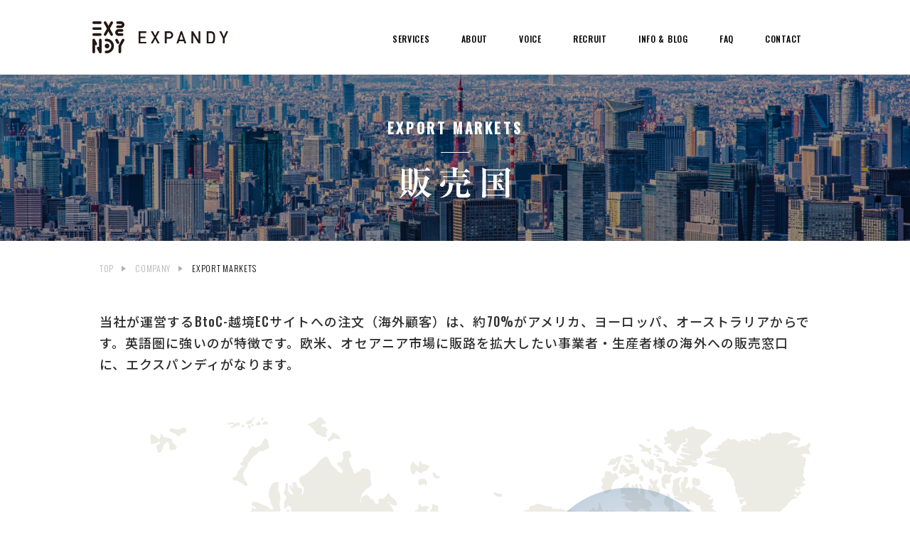

--- FILE ---
content_type: text/html; charset=UTF-8
request_url: https://expandy.com/company/exportmarkets/
body_size: 6620
content:
<!DOCTYPE html>
<html lang="ja">
<head>
<meta charset="UTF-8">
<meta http-equiv="X-UA-Compatible" content="IE=edge">
<meta name="viewport" content="width=device-width, initial-scale=1.0">
<link rel="preconnect" href="https://fonts.googleapis.com">
<link rel="preconnect" href="https://fonts.gstatic.com" crossorigin>
<link rel="preconnect" href="https://fonts.googleapis.com">
<link rel="preconnect" href="https://fonts.gstatic.com" crossorigin>
<link href="https://fonts.googleapis.com/css2?family=Noto+Sans+JP:wght@300;400;500;700&family=Oswald:wght@300;400;500&display=swap" rel="stylesheet">
<link rel="icon" href="https://expandy.com/wp-content/themes/expandy/img/common/favicon/favicon.ico" type="image/ico">
<link rel="apple-touch-icon" href="https://expandy.com/wp-content/themes/expandy/img/common/favicon/apple-touch-icon.png" sizes="180x180">
<link rel="icon" type="image/png" href="https://expandy.com/wp-content/themes/expandy/img/common/favicon/apple-touch-icon.png" sizes="192x192">
<link rel="stylesheet" href="https://expandy.com/wp-content/themes/expandy/style.css">
<meta name='robots' content='index, follow, max-image-preview:large, max-snippet:-1, max-video-preview:-1' />

	<!-- This site is optimized with the Yoast SEO plugin v19.14 - https://yoast.com/wordpress/plugins/seo/ -->
	<title>EXPORT MARKETS | エクスパンディ株式会社</title>
	<meta name="description" content="アメリカ、ヨーロッパなど海外販路を拡げたい事業者・生産者様に向けた越境ECサイトを運営。集客、決済、梱包、発送、税関、海外販売のあらゆる工程を当社1社で対応。" />
	<link rel="canonical" href="http://18.181.72.241/company/exportmarkets/" />
	<meta property="og:locale" content="ja_JP" />
	<meta property="og:type" content="article" />
	<meta property="og:title" content="EXPORT MARKETS | エクスパンディ株式会社" />
	<meta property="og:description" content="アメリカ、ヨーロッパなど海外販路を拡げたい事業者・生産者様に向けた越境ECサイトを運営。集客、決済、梱包、発送、税関、海外販売のあらゆる工程を当社1社で対応。" />
	<meta property="og:url" content="http://18.181.72.241/company/exportmarkets/" />
	<meta property="og:site_name" content="エクスパンディ株式会社" />
	<meta property="article:modified_time" content="2023-01-13T08:24:11+00:00" />
	<meta name="twitter:card" content="summary_large_image" />
	<script type="application/ld+json" class="yoast-schema-graph">{"@context":"https://schema.org","@graph":[{"@type":"WebPage","@id":"http://18.181.72.241/company/exportmarkets/","url":"http://18.181.72.241/company/exportmarkets/","name":"EXPORT MARKETS | エクスパンディ株式会社","isPartOf":{"@id":"https://expandy.com/#website"},"datePublished":"2022-12-14T13:31:29+00:00","dateModified":"2023-01-13T08:24:11+00:00","description":"アメリカ、ヨーロッパなど海外販路を拡げたい事業者・生産者様に向けた越境ECサイトを運営。集客、決済、梱包、発送、税関、海外販売のあらゆる工程を当社1社で対応。","breadcrumb":{"@id":"http://18.181.72.241/company/exportmarkets/#breadcrumb"},"inLanguage":"ja","potentialAction":[{"@type":"ReadAction","target":["http://18.181.72.241/company/exportmarkets/"]}]},{"@type":"BreadcrumbList","@id":"http://18.181.72.241/company/exportmarkets/#breadcrumb","itemListElement":[{"@type":"ListItem","position":1,"name":"ホーム","item":"https://expandy.com/"},{"@type":"ListItem","position":2,"name":"COMPANY","item":"http://18.181.72.241/company/"},{"@type":"ListItem","position":3,"name":"EXPORT MARKETS"}]},{"@type":"WebSite","@id":"https://expandy.com/#website","url":"https://expandy.com/","name":"エクスパンディ株式会社","description":"エクスパンディ株式会社","alternateName":"エクスパンディ株式会社","potentialAction":[{"@type":"SearchAction","target":{"@type":"EntryPoint","urlTemplate":"https://expandy.com/?s={search_term_string}"},"query-input":"required name=search_term_string"}],"inLanguage":"ja"}]}</script>
	<!-- / Yoast SEO plugin. -->


<script type="text/javascript">
window._wpemojiSettings = {"baseUrl":"https:\/\/s.w.org\/images\/core\/emoji\/14.0.0\/72x72\/","ext":".png","svgUrl":"https:\/\/s.w.org\/images\/core\/emoji\/14.0.0\/svg\/","svgExt":".svg","source":{"concatemoji":"https:\/\/expandy.com\/wp-includes\/js\/wp-emoji-release.min.js?ver=6.1.9"}};
/*! This file is auto-generated */
!function(e,a,t){var n,r,o,i=a.createElement("canvas"),p=i.getContext&&i.getContext("2d");function s(e,t){var a=String.fromCharCode,e=(p.clearRect(0,0,i.width,i.height),p.fillText(a.apply(this,e),0,0),i.toDataURL());return p.clearRect(0,0,i.width,i.height),p.fillText(a.apply(this,t),0,0),e===i.toDataURL()}function c(e){var t=a.createElement("script");t.src=e,t.defer=t.type="text/javascript",a.getElementsByTagName("head")[0].appendChild(t)}for(o=Array("flag","emoji"),t.supports={everything:!0,everythingExceptFlag:!0},r=0;r<o.length;r++)t.supports[o[r]]=function(e){if(p&&p.fillText)switch(p.textBaseline="top",p.font="600 32px Arial",e){case"flag":return s([127987,65039,8205,9895,65039],[127987,65039,8203,9895,65039])?!1:!s([55356,56826,55356,56819],[55356,56826,8203,55356,56819])&&!s([55356,57332,56128,56423,56128,56418,56128,56421,56128,56430,56128,56423,56128,56447],[55356,57332,8203,56128,56423,8203,56128,56418,8203,56128,56421,8203,56128,56430,8203,56128,56423,8203,56128,56447]);case"emoji":return!s([129777,127995,8205,129778,127999],[129777,127995,8203,129778,127999])}return!1}(o[r]),t.supports.everything=t.supports.everything&&t.supports[o[r]],"flag"!==o[r]&&(t.supports.everythingExceptFlag=t.supports.everythingExceptFlag&&t.supports[o[r]]);t.supports.everythingExceptFlag=t.supports.everythingExceptFlag&&!t.supports.flag,t.DOMReady=!1,t.readyCallback=function(){t.DOMReady=!0},t.supports.everything||(n=function(){t.readyCallback()},a.addEventListener?(a.addEventListener("DOMContentLoaded",n,!1),e.addEventListener("load",n,!1)):(e.attachEvent("onload",n),a.attachEvent("onreadystatechange",function(){"complete"===a.readyState&&t.readyCallback()})),(e=t.source||{}).concatemoji?c(e.concatemoji):e.wpemoji&&e.twemoji&&(c(e.twemoji),c(e.wpemoji)))}(window,document,window._wpemojiSettings);
</script>
<style type="text/css">
img.wp-smiley,
img.emoji {
	display: inline !important;
	border: none !important;
	box-shadow: none !important;
	height: 1em !important;
	width: 1em !important;
	margin: 0 0.07em !important;
	vertical-align: -0.1em !important;
	background: none !important;
	padding: 0 !important;
}
</style>
	<link rel='stylesheet' id='wp-block-library-css' href='https://expandy.com/wp-includes/css/dist/block-library/style.min.css?ver=6.1.9' type='text/css' media='all' />
<link rel='stylesheet' id='classic-theme-styles-css' href='https://expandy.com/wp-includes/css/classic-themes.min.css?ver=1' type='text/css' media='all' />
<style id='global-styles-inline-css' type='text/css'>
body{--wp--preset--color--black: #000000;--wp--preset--color--cyan-bluish-gray: #abb8c3;--wp--preset--color--white: #ffffff;--wp--preset--color--pale-pink: #f78da7;--wp--preset--color--vivid-red: #cf2e2e;--wp--preset--color--luminous-vivid-orange: #ff6900;--wp--preset--color--luminous-vivid-amber: #fcb900;--wp--preset--color--light-green-cyan: #7bdcb5;--wp--preset--color--vivid-green-cyan: #00d084;--wp--preset--color--pale-cyan-blue: #8ed1fc;--wp--preset--color--vivid-cyan-blue: #0693e3;--wp--preset--color--vivid-purple: #9b51e0;--wp--preset--gradient--vivid-cyan-blue-to-vivid-purple: linear-gradient(135deg,rgba(6,147,227,1) 0%,rgb(155,81,224) 100%);--wp--preset--gradient--light-green-cyan-to-vivid-green-cyan: linear-gradient(135deg,rgb(122,220,180) 0%,rgb(0,208,130) 100%);--wp--preset--gradient--luminous-vivid-amber-to-luminous-vivid-orange: linear-gradient(135deg,rgba(252,185,0,1) 0%,rgba(255,105,0,1) 100%);--wp--preset--gradient--luminous-vivid-orange-to-vivid-red: linear-gradient(135deg,rgba(255,105,0,1) 0%,rgb(207,46,46) 100%);--wp--preset--gradient--very-light-gray-to-cyan-bluish-gray: linear-gradient(135deg,rgb(238,238,238) 0%,rgb(169,184,195) 100%);--wp--preset--gradient--cool-to-warm-spectrum: linear-gradient(135deg,rgb(74,234,220) 0%,rgb(151,120,209) 20%,rgb(207,42,186) 40%,rgb(238,44,130) 60%,rgb(251,105,98) 80%,rgb(254,248,76) 100%);--wp--preset--gradient--blush-light-purple: linear-gradient(135deg,rgb(255,206,236) 0%,rgb(152,150,240) 100%);--wp--preset--gradient--blush-bordeaux: linear-gradient(135deg,rgb(254,205,165) 0%,rgb(254,45,45) 50%,rgb(107,0,62) 100%);--wp--preset--gradient--luminous-dusk: linear-gradient(135deg,rgb(255,203,112) 0%,rgb(199,81,192) 50%,rgb(65,88,208) 100%);--wp--preset--gradient--pale-ocean: linear-gradient(135deg,rgb(255,245,203) 0%,rgb(182,227,212) 50%,rgb(51,167,181) 100%);--wp--preset--gradient--electric-grass: linear-gradient(135deg,rgb(202,248,128) 0%,rgb(113,206,126) 100%);--wp--preset--gradient--midnight: linear-gradient(135deg,rgb(2,3,129) 0%,rgb(40,116,252) 100%);--wp--preset--duotone--dark-grayscale: url('#wp-duotone-dark-grayscale');--wp--preset--duotone--grayscale: url('#wp-duotone-grayscale');--wp--preset--duotone--purple-yellow: url('#wp-duotone-purple-yellow');--wp--preset--duotone--blue-red: url('#wp-duotone-blue-red');--wp--preset--duotone--midnight: url('#wp-duotone-midnight');--wp--preset--duotone--magenta-yellow: url('#wp-duotone-magenta-yellow');--wp--preset--duotone--purple-green: url('#wp-duotone-purple-green');--wp--preset--duotone--blue-orange: url('#wp-duotone-blue-orange');--wp--preset--font-size--small: 13px;--wp--preset--font-size--medium: 20px;--wp--preset--font-size--large: 36px;--wp--preset--font-size--x-large: 42px;--wp--preset--spacing--20: 0.44rem;--wp--preset--spacing--30: 0.67rem;--wp--preset--spacing--40: 1rem;--wp--preset--spacing--50: 1.5rem;--wp--preset--spacing--60: 2.25rem;--wp--preset--spacing--70: 3.38rem;--wp--preset--spacing--80: 5.06rem;}:where(.is-layout-flex){gap: 0.5em;}body .is-layout-flow > .alignleft{float: left;margin-inline-start: 0;margin-inline-end: 2em;}body .is-layout-flow > .alignright{float: right;margin-inline-start: 2em;margin-inline-end: 0;}body .is-layout-flow > .aligncenter{margin-left: auto !important;margin-right: auto !important;}body .is-layout-constrained > .alignleft{float: left;margin-inline-start: 0;margin-inline-end: 2em;}body .is-layout-constrained > .alignright{float: right;margin-inline-start: 2em;margin-inline-end: 0;}body .is-layout-constrained > .aligncenter{margin-left: auto !important;margin-right: auto !important;}body .is-layout-constrained > :where(:not(.alignleft):not(.alignright):not(.alignfull)){max-width: var(--wp--style--global--content-size);margin-left: auto !important;margin-right: auto !important;}body .is-layout-constrained > .alignwide{max-width: var(--wp--style--global--wide-size);}body .is-layout-flex{display: flex;}body .is-layout-flex{flex-wrap: wrap;align-items: center;}body .is-layout-flex > *{margin: 0;}:where(.wp-block-columns.is-layout-flex){gap: 2em;}.has-black-color{color: var(--wp--preset--color--black) !important;}.has-cyan-bluish-gray-color{color: var(--wp--preset--color--cyan-bluish-gray) !important;}.has-white-color{color: var(--wp--preset--color--white) !important;}.has-pale-pink-color{color: var(--wp--preset--color--pale-pink) !important;}.has-vivid-red-color{color: var(--wp--preset--color--vivid-red) !important;}.has-luminous-vivid-orange-color{color: var(--wp--preset--color--luminous-vivid-orange) !important;}.has-luminous-vivid-amber-color{color: var(--wp--preset--color--luminous-vivid-amber) !important;}.has-light-green-cyan-color{color: var(--wp--preset--color--light-green-cyan) !important;}.has-vivid-green-cyan-color{color: var(--wp--preset--color--vivid-green-cyan) !important;}.has-pale-cyan-blue-color{color: var(--wp--preset--color--pale-cyan-blue) !important;}.has-vivid-cyan-blue-color{color: var(--wp--preset--color--vivid-cyan-blue) !important;}.has-vivid-purple-color{color: var(--wp--preset--color--vivid-purple) !important;}.has-black-background-color{background-color: var(--wp--preset--color--black) !important;}.has-cyan-bluish-gray-background-color{background-color: var(--wp--preset--color--cyan-bluish-gray) !important;}.has-white-background-color{background-color: var(--wp--preset--color--white) !important;}.has-pale-pink-background-color{background-color: var(--wp--preset--color--pale-pink) !important;}.has-vivid-red-background-color{background-color: var(--wp--preset--color--vivid-red) !important;}.has-luminous-vivid-orange-background-color{background-color: var(--wp--preset--color--luminous-vivid-orange) !important;}.has-luminous-vivid-amber-background-color{background-color: var(--wp--preset--color--luminous-vivid-amber) !important;}.has-light-green-cyan-background-color{background-color: var(--wp--preset--color--light-green-cyan) !important;}.has-vivid-green-cyan-background-color{background-color: var(--wp--preset--color--vivid-green-cyan) !important;}.has-pale-cyan-blue-background-color{background-color: var(--wp--preset--color--pale-cyan-blue) !important;}.has-vivid-cyan-blue-background-color{background-color: var(--wp--preset--color--vivid-cyan-blue) !important;}.has-vivid-purple-background-color{background-color: var(--wp--preset--color--vivid-purple) !important;}.has-black-border-color{border-color: var(--wp--preset--color--black) !important;}.has-cyan-bluish-gray-border-color{border-color: var(--wp--preset--color--cyan-bluish-gray) !important;}.has-white-border-color{border-color: var(--wp--preset--color--white) !important;}.has-pale-pink-border-color{border-color: var(--wp--preset--color--pale-pink) !important;}.has-vivid-red-border-color{border-color: var(--wp--preset--color--vivid-red) !important;}.has-luminous-vivid-orange-border-color{border-color: var(--wp--preset--color--luminous-vivid-orange) !important;}.has-luminous-vivid-amber-border-color{border-color: var(--wp--preset--color--luminous-vivid-amber) !important;}.has-light-green-cyan-border-color{border-color: var(--wp--preset--color--light-green-cyan) !important;}.has-vivid-green-cyan-border-color{border-color: var(--wp--preset--color--vivid-green-cyan) !important;}.has-pale-cyan-blue-border-color{border-color: var(--wp--preset--color--pale-cyan-blue) !important;}.has-vivid-cyan-blue-border-color{border-color: var(--wp--preset--color--vivid-cyan-blue) !important;}.has-vivid-purple-border-color{border-color: var(--wp--preset--color--vivid-purple) !important;}.has-vivid-cyan-blue-to-vivid-purple-gradient-background{background: var(--wp--preset--gradient--vivid-cyan-blue-to-vivid-purple) !important;}.has-light-green-cyan-to-vivid-green-cyan-gradient-background{background: var(--wp--preset--gradient--light-green-cyan-to-vivid-green-cyan) !important;}.has-luminous-vivid-amber-to-luminous-vivid-orange-gradient-background{background: var(--wp--preset--gradient--luminous-vivid-amber-to-luminous-vivid-orange) !important;}.has-luminous-vivid-orange-to-vivid-red-gradient-background{background: var(--wp--preset--gradient--luminous-vivid-orange-to-vivid-red) !important;}.has-very-light-gray-to-cyan-bluish-gray-gradient-background{background: var(--wp--preset--gradient--very-light-gray-to-cyan-bluish-gray) !important;}.has-cool-to-warm-spectrum-gradient-background{background: var(--wp--preset--gradient--cool-to-warm-spectrum) !important;}.has-blush-light-purple-gradient-background{background: var(--wp--preset--gradient--blush-light-purple) !important;}.has-blush-bordeaux-gradient-background{background: var(--wp--preset--gradient--blush-bordeaux) !important;}.has-luminous-dusk-gradient-background{background: var(--wp--preset--gradient--luminous-dusk) !important;}.has-pale-ocean-gradient-background{background: var(--wp--preset--gradient--pale-ocean) !important;}.has-electric-grass-gradient-background{background: var(--wp--preset--gradient--electric-grass) !important;}.has-midnight-gradient-background{background: var(--wp--preset--gradient--midnight) !important;}.has-small-font-size{font-size: var(--wp--preset--font-size--small) !important;}.has-medium-font-size{font-size: var(--wp--preset--font-size--medium) !important;}.has-large-font-size{font-size: var(--wp--preset--font-size--large) !important;}.has-x-large-font-size{font-size: var(--wp--preset--font-size--x-large) !important;}
.wp-block-navigation a:where(:not(.wp-element-button)){color: inherit;}
:where(.wp-block-columns.is-layout-flex){gap: 2em;}
.wp-block-pullquote{font-size: 1.5em;line-height: 1.6;}
</style>
<link rel="https://api.w.org/" href="https://expandy.com/wp-json/" /><link rel="alternate" type="application/json" href="https://expandy.com/wp-json/wp/v2/pages/17" /><link rel="EditURI" type="application/rsd+xml" title="RSD" href="https://expandy.com/xmlrpc.php?rsd" />
<link rel="wlwmanifest" type="application/wlwmanifest+xml" href="https://expandy.com/wp-includes/wlwmanifest.xml" />
<meta name="generator" content="WordPress 6.1.9" />
<link rel='shortlink' href='https://expandy.com/?p=17' />
<link rel="alternate" type="application/json+oembed" href="https://expandy.com/wp-json/oembed/1.0/embed?url=https%3A%2F%2Fexpandy.com%2Fcompany%2Fexportmarkets%2F" />
<link rel="alternate" type="text/xml+oembed" href="https://expandy.com/wp-json/oembed/1.0/embed?url=https%3A%2F%2Fexpandy.com%2Fcompany%2Fexportmarkets%2F&#038;format=xml" />
<!-- Google tag (gtag.js) -->
<script async src="https://www.googletagmanager.com/gtag/js?id=G-HWQ4W4Q8C0"></script>
<script>
  window.dataLayer = window.dataLayer || [];
  function gtag(){dataLayer.push(arguments);}
  gtag('js', new Date());

  gtag('config', 'G-HWQ4W4Q8C0');
</script>
</head>
<body id="exportmarkets" class="page-template-default page page-id-17 page-child parent-pageid-9" onload="initialize();">
<header class="ly_header">
  <div class="ly_header_inner">
    <div class="logo_block">
      <div class="logo"><a href="https://expandy.com"><img src="https://expandy.com/wp-content/themes/expandy/img/common/logo.svg" alt="EXPANDY LOGO"></a></div>
      <div class="logo_txt"><a href="https://expandy.com"><img src="https://expandy.com/wp-content/themes/expandy/img/common/logo_txt.svg" alt="EXPANDY"></a></div>
      <div class="el_hamburgerMenu js_hamburgerMenu">
        <span class="top"></span>
        <span class="middle"></span>
        <span class="bottom"></span>
      </div>
    </div>
    <nav class="bl_nav js_nav">
      <ul  class="bl_nav_list">
        <li>
          <a href="/services/" class="js_acco_hover">SERVICES</a>
          <ul class="bl_nav_list_acco js_list_acco">
            <li><a href="/services/">サービスについて</a></li>
            <li><a href="/services/marketing/">海外販売戦略</a></li>
            <li><a href="/services/writing/">商品説明の英訳</a></li>
            <li><a href="/services/photography/">掲載写真の選定</a></li>
            <li><a href="/services/packing/">梱包の設計・作業</a></li>
            <li><a href="/services/delivery/">海外発送</a></li>
            <li><a href="/services/customs/">税関対応</a></li>
            <li><a href="/services/customerservice/">海外顧客対応</a></li>
          </ul>
        </li>
        <li>
          <span class="js_acco_hover">ABOUT</span>
          <ul class="bl_nav_list_acco js_list_acco">
            <li><a href="/company/overview/">会社概要</a></li>
            <li><a href="/company/philosophy/">企業理念</a></li>
            <li><a href="/company/management/">役員紹介</a></li>
            <li><a href="/company/social/">私たちの社会貢献</a></li>
            <li><a href="/company/exportmarkets/">販売国</a></li>
          </ul>
        </li>
        <li><a href="/suppliersvoice/">VOICE</a></li>
        <li><a href="/recruit/">RECRUIT</a></li>
        <li><a href="/bloginfo/">INFO &amp; BLOG</a></li>
        <li><a href="/faq/">FAQ</a></li>
        <li><a href="/contact/">CONTACT</a></li>
        <li><a href="/privacypolicy/">PRIVACY POLICY</a></li>
      </ul>
    </nav>
  </div>
</header>
<main class="">
<article class="un_company_country">
  <section class="bl_btmMv">
    <figure class="bl_btmMv_bg bg"><img id="mvBg" src="https://expandy.com/wp-content/themes/expandy/img/company/country/mv.jpg" alt="販売国"></figure>
    <h1 class="bl_btmMv_hdg">
      <em>EXPORT MARKETS</em>
      <img src="https://expandy.com/wp-content/themes/expandy/img/company/country/hdg.svg" alt="販売国">
    </h1>
  </section>
  <section class="bl_topicpath">
  <ol class="bl_topicpath_list">
    <!-- Breadcrumb NavXT 7.1.0 -->
<li><a href="https://expandy.com">TOP</a></li><li><a href="https://expandy.com/company/">COMPANY</a></li><li>EXPORT MARKETS</li>  </ol>
</section>  <section class="un_company_country_block01">
    <p class="lead js_effect_fade">当社が運営するBtoC-越境ECサイトへの注文（海外顧客）は、約70%がアメリカ、ヨーロッパ、オーストラリアからです。英語圏に強いのが特徴です。欧米、オセアニア市場に販路を拡大したい事業者・生産者様の海外への販売窓口に、エクスパンディがなります。</p>
    <div class="map js_effect_fade">
      <figure class="bg"><img src="https://expandy.com/wp-content/themes/expandy/img/company/country/map01.png" alt=""></figure>
      <figure class="map02"><img src="https://expandy.com/wp-content/themes/expandy/img/company/country/map02.png" alt=""></figure>
      <figure class="map03"><img src="https://expandy.com/wp-content/themes/expandy/img/company/country/map03.png" alt=""></figure>
      <figure class="map04"><img src="https://expandy.com/wp-content/themes/expandy/img/company/country/map04.png" alt=""></figure>
      <figure class="map05"><img src="https://expandy.com/wp-content/themes/expandy/img/company/country/map05.png" alt=""></figure>
      <figure class="map06"><img src="https://expandy.com/wp-content/themes/expandy/img/company/country/map06.png" alt=""></figure>
      <figure class="map07"><img src="https://expandy.com/wp-content/themes/expandy/img/company/country/map07.png" alt=""></figure>
    </div>
    <div class="box js_effect_fade">
      <h2 class="ttl">販売国一覧</h2>
      <ul class="list">
        <li>イギリス</li>
        <li>ドイツ</li>
        <li>スイス</li>
        <li>スペイン</li>
        <li>北米</li>
        <li>フランス</li>
        <li>ベルギー</li>
        <li>イタリア</li>
        <li>スウェーデン</li>
        <li>オーストラリア</li>
      </ul>
    </div>
  </section>
  <div class="el_btn_top js_effect_fade"><a href="https://expandy.com">TOP</a></div>
</article>
</main>
<footer class="ly_footer js_effect_fade">
  <div class="ly_footer_inner">
    <div class="logo_block">
      <div class="logo"><a href="https://expandy.com"><img src="https://expandy.com/wp-content/themes/expandy/img/common/logo_footer.svg" alt="EXPANDY LOGO"></a></div>
      <div class="pc_area bl_ftText"><ul class="sns_area">
  <li><a href="https://www.youtube.com/@expandy" target="_blank"><img src="https://expandy.com/wp-content/themes/expandy/img/common/icon_youtube.svg" alt="youtube"width="46px"></a></li>
  <li><a href="https://www.facebook.com/profile.php?id=61584479875864#" target="_blank"><img src="https://expandy.com/wp-content/themes/expandy/img/common/icon_facebook.svg" alt="facebook"></a></li>
  <li><a href="https://www.instagram.com/expandy_com/" target="_blank"><img src="https://expandy.com/wp-content/themes/expandy/img/common/icon_instagram.svg" alt="instagram"></a></li>
  <li><a href="https://www.linkedin.com/company/expandy/" target="_blank"><img src="https://expandy.com/wp-content/themes/expandy/img/common/icon_linkedin.svg" alt="linkedin"></a></li>
  <li><a href="/contact/"><img src="https://expandy.com/wp-content/themes/expandy/img/common/icon_mail.svg" alt="mail"></a></li>
</ul>
</ul>
<p class="name">エクスパンディ株式会社</p>
<p class="tel">06-6423-9203</p>
<p class="days">営業時間 8:30〜18:00<br>定休日 土曜・日曜</p></div>
    </div>
    <nav class="bl_nav_footer">
      <dl class="bl_nav_footer_list01">
        <dt><a href="/services/">SERVICES</a></dt>
        <dd>
          <a href="/services/">サービスについて</a>
          <a href="/services/marketing/">海外販売戦略</a>
          <a href="/services/writing/">商品説明の英訳</a>
          <a href="/services/photography/">掲載写真の選定</a>
          <a href="/services/packing/">梱包の設計・作業</a>
          <a href="/services/delivery/">海外発送</a>
          <a href="/services/customs/">税関対応</a>
          <a href="/services/customerservice/">海外顧客対応</a>
        </dd>
      </dl>
      <dl class="bl_nav_footer_list01">
        <dt><span>ABOUT</span></dt>
        <dd>
          <a href="/company/overview/">会社概要</a>
          <a href="/company/philosophy/">企業理念</a>
          <a href="/company/management/">役員紹介</a>
          <a href="/company/social/">私たちの社会貢献</a>
          <a href="/company/exportmarkets/">販売国</a>
        </dd>
      </dl>
      <ul class="bl_nav_footer_list02">
        <li><a href="/suppliersvoice/">VOICE</a></li>
        <li><a href="/recruit/">RECRUIT</a></li>
        <li><a href="/bloginfo/">INFO &amp; BLOG</a></li>
        <li><a href="/faq/">FAQ</a></li>
        <li><a href="/contact/">CONTACT</a></li>
        <li><a href="/privacypolicy/">PRIVACY POLICY</a></li>
      </ul>
    </nav>
    <div class="sp_area bl_ftText"><ul class="sns_area">
  <li><a href="https://www.youtube.com/@expandy" target="_blank"><img src="https://expandy.com/wp-content/themes/expandy/img/common/icon_youtube.svg" alt="youtube"width="46px"></a></li>
  <li><a href="https://www.facebook.com/profile.php?id=61584479875864#" target="_blank"><img src="https://expandy.com/wp-content/themes/expandy/img/common/icon_facebook.svg" alt="facebook"></a></li>
  <li><a href="https://www.instagram.com/expandy_com/" target="_blank"><img src="https://expandy.com/wp-content/themes/expandy/img/common/icon_instagram.svg" alt="instagram"></a></li>
  <li><a href="https://www.linkedin.com/company/expandy/" target="_blank"><img src="https://expandy.com/wp-content/themes/expandy/img/common/icon_linkedin.svg" alt="linkedin"></a></li>
  <li><a href="/contact/"><img src="https://expandy.com/wp-content/themes/expandy/img/common/icon_mail.svg" alt="mail"></a></li>
</ul>
</ul>
<p class="name">エクスパンディ株式会社</p>
<p class="tel">06-6423-9203</p>
<p class="days">営業時間 8:30〜18:00<br>定休日 土曜・日曜</p></div>
  </div>
  <p class="copy"><small>&copy; EXPANDY. All Rights Reserved.</small></p>
</footer>
<div id="el_loader"></div>
<script src="https://ajax.googleapis.com/ajax/libs/jquery/3.3.1/jquery.min.js"></script>
<script src="https://expandy.com/wp-content/themes/expandy/js/function.js"></script>
<script src="https://expandy.com/wp-content/themes/expandy/js/animation.js"></script>
<!-- <script>
const map = new Swiper(".mapSwiper", {
  effect: "fade",
  loop: false,
  autoplay: {
    delay: 500,
  },
  allowTouchMove: false
}); -->
</script>
</body>
</html>

--- FILE ---
content_type: text/css
request_url: https://expandy.com/wp-content/themes/expandy/style.css
body_size: 139
content:
/*
Theme Name: EXPANDY
Theme URI:
Description: This is our original theme.
Author: EXPANDY
Author URI:
Version:1.0
*/

@import url(css/style.css);


--- FILE ---
content_type: text/css
request_url: https://expandy.com/wp-content/themes/expandy/css/style.css
body_size: 18720
content:
@charset "UTF-8";.bl_editor p,.bl_list_service_txtArea dd,.bl_media_feature_txtArea dd,.bl_media_type01_lead,.bl_media_type01_txtArea dd,.un_bloginfo_contents .ttl,.un_bloginfo_list>li .ttl,.un_company_overview_block01 .box .notes,.un_company_philosophy_block01 .lead,.un_company_philosophy_block02 .inner .lead,.un_contact_contents_form dt span,.un_faq_inner_block .list dd,.un_faq_inner_block .list dt,.un_home_promise .block02 .box .txt,.un_home_pv_list>li .txt,.un_home_reasons .list>li dl dt,.un_home_trouble_block01 .inner .ttl,.un_home_trouble_block01 .inner .txt,.un_home_trouble_block02 .txt,.un_home_trouble_hdg,.un_home_trouble_media .acc_area .txt,.un_home_trouble_media .txtArea .list>li,.un_privacypolicy_inner_block *,.un_recruit_company .list>li .txt,.un_recruit_contents .lead,.un_recruit_contents .table dd,.un_recruit_culture .list>li .time,.un_recruit_culture .list>li .txt,.un_recruit_culture .list>li [class*=ttl],.un_recruit_culture .list>li [class*=ttl] span,.un_recruit_culture dl dd,.un_recruit_jobs .list li .ttl,.un_recruit_message_inner dl dd p,.un_recruit_message_inner dl dt,.un_recruit_works .txtArea .txt,.un_service_block .hd_area .hdg,.un_service_inner_block01 .media dl dd,.un_service_inner_block01 .media dl dt,.un_service_inner_block02 .media dl dd,.un_service_inner_block02 .media dl dt,.un_suppliersvoice_contents_inner .editor .items dd,.un_suppliersvoice_inner .ttl{-webkit-font-feature-settings:'palt' 1;font-feature-settings:'palt' 1}abbr,address,article,aside,audio,b,blockquote,body,canvas,caption,cite,code,dd,del,details,dfn,div,dl,dt,em,fieldset,figcaption,figure,footer,form,h1,h2,h3,h4,h5,h6,header,hgroup,html,i,iframe,img,ins,kbd,label,legend,li,mark,menu,nav,object,ol,p,pre,q,samp,section,small,span,strong,sub,summary,sup,table,tbody,td,tfoot,th,thead,time,tr,ul,var,video{margin:0;padding:0;border:0;outline:0;font-size:100%;font-weight:500;vertical-align:baseline;background:0 0}body{line-height:1}article,aside,details,figcaption,figure,footer,header,hgroup,menu,nav,section{display:block}nav ul{list-style:none}blockquote,q{quotes:none}blockquote:after,blockquote:before,q:after,q:before{content:'';content:none}a{margin:0;padding:0;font-size:100%;vertical-align:baseline;background:0 0;text-decoration:none}ins{background-color:#ff9;color:#000;text-decoration:none}mark{background-color:#ff9;color:#000;font-style:italic;font-weight:700}del{text-decoration:line-through}abbr[title],dfn[title]{border-bottom:1px dotted;cursor:help}table{border-collapse:collapse;border-spacing:0}hr{display:block;height:1px;border:0;border-top:1px solid #ccc;margin:1em 0;padding:0}input,select{vertical-align:middle}*,::after,::before{-webkit-box-sizing:border-box;box-sizing:border-box}html{font-size:62.5%}body{line-height:1.5;color:#000;font-family:Oswald,"Noto Sans JP",sans-serif;font-size:1.6rem;font-style:normal;font-weight:500}em{font-style:normal}ol,ul{list-style:none}img{max-width:100%;vertical-align:top}a{color:inherit}.is_hidden{overflow:hidden}.ly_footer{padding:55px 20px 35px;background-color:#d9d7c9}.ly_footer.js_effect_fade{opacity:0;-webkit-transition:1.75s ease;transition:1.75s ease}.ly_footer.is_animation{opacity:1}.ly_footer_inner{display:-webkit-box;display:-webkit-flex;display:-ms-flexbox;display:flex;-webkit-box-pack:justify;-webkit-justify-content:space-between;-ms-flex-pack:justify;justify-content:space-between;max-width:1020px;margin:0 auto;padding:0 10px}.ly_footer_inner .sp_area{display:none}.ly_footer .logo_block{width:200px;text-align:center}.ly_footer .logo_block .logo{padding-bottom:20px}.ly_footer .logo_block .logo a{display:block}.ly_footer .copy{margin-top:50px;text-align:center;font-size:1rem}.ly_header{padding:30px 20px;background-color:rgba(255,255,255,.9);position:-webkit-sticky;position:sticky;top:0;z-index:100}.ly_header_inner{display:-webkit-box;display:-webkit-flex;display:-ms-flexbox;display:flex;-webkit-box-align:center;-webkit-align-items:center;-ms-flex-align:center;align-items:center;-webkit-box-pack:justify;-webkit-justify-content:space-between;-ms-flex-pack:justify;justify-content:space-between;max-width:1020px;margin:0 auto}.ly_header_inner .logo_block{display:-webkit-box;display:-webkit-flex;display:-ms-flexbox;display:flex;-webkit-box-align:center;-webkit-align-items:center;-ms-flex-align:center;align-items:center}.ly_header_inner .logo_block .logo{margin-right:20px}.ly_header_inner .logo_block .logo_txt a{text-align:center}.ly_header_inner .logo_block .logo a,.ly_header_inner .logo_block .logo_txt a{display:block;line-height:1}.bl_btmMv{padding:60px 0;background-color:#eee;position:relative;overflow:hidden}.bl_btmMv::after{content:'';display:block;width:100%;height:100%;background:rgba(0,0,0,.4);position:absolute;top:0;left:0}.bl_btmMv_bg{position:absolute;top:50%;left:0;-webkit-transform:translateY(-50%);transform:translateY(-50%)}.bl_btmMv_bg img{width:100vw;height:100%;-o-object-fit:cover;object-fit:cover}.bl_btmMv_hdg{display:-webkit-box;display:-webkit-flex;display:-ms-flexbox;display:flex;-webkit-box-pack:center;-webkit-justify-content:center;-ms-flex-pack:center;justify-content:center;-webkit-flex-wrap:wrap;-ms-flex-wrap:wrap;flex-wrap:wrap;text-align:center;position:relative;z-index:2}.bl_btmMv_hdg em{display:block;width:100%;margin-bottom:20px;padding-bottom:20px;letter-spacing:.18em;color:#fff;font-size:2rem;font-weight:700;position:relative}.bl_btmMv_hdg em::after{content:'';display:block;width:40px;height:1px;background-color:#fff;position:absolute;bottom:0;left:50%;-webkit-transform:translateX(-50%);transform:translateX(-50%)}.bl_companyBtmLink{padding:85px 20px 40px;background-color:#faf9f6}.bl_companyBtmLink.js_effect_fade{opacity:0;-webkit-transition:1.75s ease;transition:1.75s ease}.bl_companyBtmLink.is_animation{opacity:1}.bl_companyBtmLink_list{display:-webkit-box;display:-webkit-flex;display:-ms-flexbox;display:flex;-webkit-box-pack:justify;-webkit-justify-content:space-between;-ms-flex-pack:justify;justify-content:space-between;-webkit-flex-wrap:wrap;-ms-flex-wrap:wrap;flex-wrap:wrap;max-width:1000px;margin:0 auto}.bl_companyBtmLink_list>li{width:calc(100% / 2 - 40px);margin-bottom:60px;position:relative}.bl_companyBtmLink_list>li::before{content:'';display:block;width:100%;height:100%;background-color:#d5d4d1;border-radius:0 20px 0 20px;position:absolute;top:10px;left:10px}.bl_companyBtmLink_list>li a{display:block;padding:20px 20px 40px;background:url(/wp-content/themes/expandy/img/common/pattern04.png);border-radius:0 20px 0 20px;position:relative;-webkit-transition:.5s ease-in-out;transition:.5s ease-in-out}.bl_companyBtmLink_list>li a::after{content:'';display:block;width:0;height:0;border-style:solid;border-width:0 0 35px 35px;border-color:transparent transparent #9b8b57 transparent;position:absolute;bottom:0;right:0}.bl_companyBtmLink_list>li a em,.bl_companyBtmLink_list>li a span{display:block;color:#fff;font-weight:700}.bl_companyBtmLink_list>li a span{letter-spacing:.12em}.bl_companyBtmLink_list>li a em{margin-top:15px;text-align:center;letter-spacing:.2em;font-size:3rem}.bl_contactFooter{max-width:1020px;margin:0 auto;padding:50px 10px 0}.bl_contactFooter.js_effect_fade{opacity:0;-webkit-transition:1.75s ease;transition:1.75s ease}.bl_contactFooter.is_animation{opacity:1}.bl_contactFooter_ttl{letter-spacing:.12em;font-size:2.4rem;font-weight:700}.bl_contactFooter_ttl span{display:inline-block;padding-left:1em;position:relative}.bl_contactFooter_ttl span::before{content:'●';display:block;color:#9f8b52;font-size:1.6rem;position:absolute;top:50%;left:0;-webkit-transform:translateY(-50%);transform:translateY(-50%)}.bl_contactFooter_btn{margin-top:15px}.bl_contactFooter_btn a{display:block;padding:40px;text-align:center;letter-spacing:.18em;background-color:#4d4d4d;color:#fff;font-size:2.4rem;font-weight:700;border:4px solid #4d4d4d;-webkit-box-shadow:0 0 0 2px #9b8c57 inset;box-shadow:0 0 0 2px #9b8c57 inset;-webkit-transition:.5s ease-in-out;transition:.5s ease-in-out}.bl_contactFooter_btn a:hover{background-color:#9c8c56;border:4px solid #9c8c56;-webkit-box-shadow:0 0 0 2px #fff inset;box-shadow:0 0 0 2px #fff inset}.bl_contactFooter_btn+.bl_contactFooter_ttl{margin-top:40px;padding-top:40px;border-top:2px dotted #807f7f}.bl_contactFooter_box{display:-webkit-box;display:-webkit-flex;display:-ms-flexbox;display:flex;-webkit-box-align:center;-webkit-align-items:center;-ms-flex-align:center;align-items:center;margin-top:15px;padding:30px;background-color:#f9f9f6}.bl_contactFooter_box>*{width:50%}.bl_contactFooter_box .tel{letter-spacing:.06em;font-size:4rem;font-weight:700}.bl_contactFooter_box .time{margin-top:7px;line-height:1.6;letter-spacing:.06em;font-size:1.8rem}.bl_contactFooter_box .name{letter-spacing:.18em;font-size:2.2rem;font-weight:700}.bl_contactFooter_box .access{margin-top:7px;letter-spacing:.06em;font-size:1.6rem;font-weight:400}.bl_contactFooter_col2{display:-webkit-box;display:-webkit-flex;display:-ms-flexbox;display:flex;-webkit-box-pack:justify;-webkit-justify-content:space-between;-ms-flex-pack:justify;justify-content:space-between;gap:20px;margin-top:20px;margin-bottom:40px;padding-bottom:40px;border-bottom:2px dotted #807f7f}.bl_contactFooter_col2>*{width:50%;margin-top:0}.bl_editor>*+*{margin-top:var(--stack-space,1em)}.bl_editor h2,.bl_editor h3{font-weight:700;--stack-space:2em}.bl_editor h2{font-size:2.6rem}.bl_editor h3{font-size:2.2rem}.bl_editor p{line-height:2.3;letter-spacing:0;font-size:2rem;font-weight:400}.bl_editor ul li{padding-left:1em;line-height:1.7;letter-spacing:0;font-size:2rem;font-weight:400;position:relative}.bl_editor ul li::before{content:'';display:block;width:10px;height:10px;border-radius:50%;background-color:#000;position:absolute;top:12px;left:0}.bl_editor ul li+li{margin-top:15px}.bl_editor ol{counter-reset:count 0}.bl_editor ol li{padding-left:1.3em;line-height:1.7;letter-spacing:0;font-size:2rem;font-weight:400;position:relative}.bl_editor ol li::before{content:counter(count) ".";counter-increment:count 1;letter-spacing:0;font-weight:700;position:absolute;left:0}.bl_editor ol li+li{margin-top:15px}.bl_entryArea.js_effect_fade{opacity:0;-webkit-transition:1.75s ease;transition:1.75s ease}.bl_entryArea.is_animation{opacity:1}.bl_entryArea a{display:-webkit-box;display:-webkit-flex;display:-ms-flexbox;display:flex;-webkit-box-pack:center;-webkit-justify-content:center;-ms-flex-pack:center;justify-content:center;-webkit-box-align:center;-webkit-align-items:center;-ms-flex-align:center;align-items:center;height:390px;background:url(/wp-content/themes/expandy/img/common/pattern04.png);-webkit-transition:.5s ease-in-out;transition:.5s ease-in-out}.bl_entryArea a:hover{opacity:.7}.bl_entryArea a:hover .bl_entryArea_inner em::after{-webkit-transform:translateX(10px);transform:translateX(10px)}.bl_entryArea_inner{text-align:center}.bl_entryArea_inner em{line-height:1;letter-spacing:0;color:#fff;font-size:7.2rem;font-weight:700;position:relative}.bl_entryArea_inner em::after{content:url(/wp-content/themes/expandy/img/recruit/arrow.svg);display:inline-block;margin-left:7px;-webkit-transition:.5s ease-in-out;transition:.5s ease-in-out}.bl_entryArea_inner .txt{margin-top:5px;letter-spacing:.12em;color:#fff;font-size:3rem;font-weight:700}.bl_ftText{border-top:2px dotted #000}.bl_ftText .sns_area{display:-webkit-box;display:-webkit-flex;display:-ms-flexbox;display:flex;-webkit-box-pack:center;-webkit-justify-content:center;-ms-flex-pack:center;justify-content:center;gap:20px;margin-top:20px}.bl_ftText .name{margin-top:20px;letter-spacing:.06em;font-size:1.5rem}.bl_ftText .tel{margin-top:10px;letter-spacing:.14em;font-size:2.4rem}.bl_ftText .days{margin-top:10px;line-height:1.7;font-size:1.3rem}.bl_list_flow>*{display:-webkit-box;display:-webkit-flex;display:-ms-flexbox;display:flex;-webkit-box-align:center;-webkit-align-items:center;-ms-flex-align:center;align-items:center}.bl_list_flow>* p{margin-left:20px;letter-spacing:.06em;font-size:1.8rem}.bl_list_flow>* p b{display:block;margin-top:5px;font-size:1.5em;font-weight:700}.bl_list_flow>* p .notes{font-size:1.8rem}.bl_list_flow>* p .sub{display:block;text-align:center;font-size:1.8rem}.bl_list_flow>* p a{display:inline-block;text-decoration:underline;-webkit-transition:.5s ease-in-out;transition:.5s ease-in-out}.bl_list_flow>* p a:hover{opacity:.6}.bl_list_flow .block01,.bl_list_flow .block02,.bl_list_flow .block03,.bl_list_flow .block04{margin-top:5px}.bl_list_flow .block02,.bl_list_flow .block04{max-width:450px;margin-left:auto}.bl_list_flow .line{padding-left:57px}.bl_list_flow .linelast{padding-left:397px}.bl_list_flow.flow01.js_effect_fade .block01{opacity:0;-webkit-transition:1.75s ease;transition:1.75s ease}.bl_list_flow.flow01.js_effect_fade .block01+.line{opacity:0;-webkit-transition:1.75s ease;transition:1.75s ease;-webkit-transition-delay:.3s;transition-delay:.3s}.bl_list_flow.flow01.js_effect_fade .block02{opacity:0;-webkit-transition:1.75s ease;transition:1.75s ease;-webkit-transition-delay:.6s;transition-delay:.6s}.bl_list_flow.flow01.js_effect_fade .block02+.line{opacity:0;-webkit-transition:1.75s ease;transition:1.75s ease;-webkit-transition-delay:.9s;transition-delay:.9s}.bl_list_flow.flow01.js_effect_fade .block03{opacity:0;-webkit-transition:1.75s ease;transition:1.75s ease;-webkit-transition-delay:1.2s;transition-delay:1.2s}.bl_list_flow.flow01.js_effect_fade .block03+.line{opacity:0;-webkit-transition:1.75s ease;transition:1.75s ease;-webkit-transition-delay:1.5s;transition-delay:1.5s}.bl_list_flow.flow01.is_animation .block01,.bl_list_flow.flow01.is_animation .block02,.bl_list_flow.flow01.is_animation .block03{opacity:1}.bl_list_flow.flow01.is_animation .block01+.line,.bl_list_flow.flow01.is_animation .block02+.line,.bl_list_flow.flow01.is_animation .block03+.line{opacity:1}.bl_list_flow.flow02{margin-top:-100px}.bl_list_flow.flow02.js_effect_fade .linefirst{opacity:0;-webkit-transition:1.75s ease;transition:1.75s ease}.bl_list_flow.flow02.js_effect_fade .block01{opacity:0;-webkit-transition:1.75s ease;transition:1.75s ease;-webkit-transition-delay:.3s;transition-delay:.3s}.bl_list_flow.flow02.js_effect_fade .block01+.line{opacity:0;-webkit-transition:1.75s ease;transition:1.75s ease;-webkit-transition-delay:.6s;transition-delay:.6s}.bl_list_flow.flow02.js_effect_fade .block02{opacity:0;-webkit-transition:1.75s ease;transition:1.75s ease;-webkit-transition-delay:.9s;transition-delay:.9s}.bl_list_flow.flow02.js_effect_fade .block02+.line{opacity:0;-webkit-transition:1.75s ease;transition:1.75s ease;-webkit-transition-delay:1.2s;transition-delay:1.2s}.bl_list_flow.flow02.js_effect_fade .block03{opacity:0;-webkit-transition:1.75s ease;transition:1.75s ease;-webkit-transition-delay:1.5s;transition-delay:1.5s}.bl_list_flow.flow02.js_effect_fade .block03+.line{opacity:0;-webkit-transition:1.75s ease;transition:1.75s ease;-webkit-transition-delay:1.8s;transition-delay:1.8s}.bl_list_flow.flow02.js_effect_fade .block04{opacity:0;-webkit-transition:1.75s ease;transition:1.75s ease;-webkit-transition-delay:2.1s;transition-delay:2.1s}.bl_list_flow.flow02.js_effect_fade .block04+.line{opacity:0;-webkit-transition:1.75s ease;transition:1.75s ease;-webkit-transition-delay:2.4s;transition-delay:2.4s}.bl_list_flow.flow02.is_animation .linefirst{opacity:1}.bl_list_flow.flow02.is_animation .block01,.bl_list_flow.flow02.is_animation .block02,.bl_list_flow.flow02.is_animation .block03,.bl_list_flow.flow02.is_animation .block04{opacity:1}.bl_list_flow.flow02.is_animation .block01+.line,.bl_list_flow.flow02.is_animation .block02+.line,.bl_list_flow.flow02.is_animation .block03+.line,.bl_list_flow.flow02.is_animation .block04+.line{opacity:1}.bl_list_service{max-width:970px;margin:0 auto;padding-left:4%}.bl_list_service.js_effect_fade{opacity:0;-webkit-transition:1.75s ease;transition:1.75s ease}.bl_list_service.is_animation{opacity:1}.bl_list_service>li+li{margin-top:80px}.bl_list_service_ph{width:35%;margin-bottom:0}.bl_list_service_txtArea{width:92%}.bl_list_service_txtArea dt{line-height:1;letter-spacing:.06em;font-size:3.7rem;font-weight:700}.bl_list_service_txtArea dt em{margin-right:20px;letter-spacing:0;color:#b81a35;font-size:6rem;font-weight:700}.bl_list_service_txtArea dt span{display:block;margin-top:15px;letter-spacing:.06em;font-size:2.7rem;font-weight:700}.bl_list_service_txtArea dd{margin-top:30px;line-height:1.8;letter-spacing:.06em;font-size:1.5rem}.bl_list_service_btn a{display:block;padding:20px;text-align:center;letter-spacing:.06em;background-color:#b81a35;color:#fff;font-size:1.5rem;font-weight:700;border-radius:10px;position:relative;-webkit-transition:.5s ease-in-out;transition:.5s ease-in-out}.bl_list_service_btn a::after{content:'';display:block;width:13px;height:13px;border-top:2px solid #fff;border-right:2px solid #fff;position:absolute;top:50%;right:20px;-webkit-transform:translateY(-50%) rotate(45deg);transform:translateY(-50%) rotate(45deg);-webkit-transition:.5s ease-in-out;transition:.5s ease-in-out}.bl_list_service_btn a:hover{background-color:#fff;color:#b81a35}.bl_list_service_btn a:hover::after{border-color:#b81a35}.bl_list_service_btn.inline_block a{display:inline-block;padding:20px 60px}.bl_media_type01{display:-webkit-box;display:-webkit-flex;display:-ms-flexbox;display:flex;-webkit-box-pack:justify;-webkit-justify-content:space-between;-ms-flex-pack:justify;justify-content:space-between;-webkit-flex-wrap:wrap;-ms-flex-wrap:wrap;flex-wrap:wrap}.bl_media_type01.js_effect_fade figure{opacity:0;-webkit-transform:translateY(50px);transform:translateY(50px);-webkit-transition:1s cubic-bezier(.25,1,.5,1);transition:1s cubic-bezier(.25,1,.5,1);-webkit-transition-delay:.5s;transition-delay:.5s}.bl_media_type01.js_effect_fade .bl_media_type01_txtArea{opacity:0;-webkit-transition:1.75s ease;transition:1.75s ease}.bl_media_type01.js_effect_fade .bl_media_type01_lead{opacity:0;-webkit-transition:1.75s ease;transition:1.75s ease}.bl_media_type01.is_animation figure{opacity:1;-webkit-transform:translateY(0);transform:translateY(0)}.bl_media_type01.is_animation .bl_media_type01_txtArea{opacity:1}.bl_media_type01.is_animation .bl_media_type01_lead{opacity:1}.bl_media_type01>*{width:50%}.bl_media_type01_txtArea{padding-left:50px}.bl_media_type01_txtArea dt{letter-spacing:.18em;font-size:1.5rem;font-weight:400}.bl_media_type01_txtArea dt em{display:block;letter-spacing:.2em;font-size:3rem;font-weight:700}.bl_media_type01_txtArea dt em span{display:block;margin-bottom:5px;font-size:2rem;font-weight:700}.bl_media_type01_txtArea dd{margin-top:20px;line-height:2.3;letter-spacing:.06em;font-size:1.3rem;font-weight:400}.bl_media_type01_lead{width:100%;margin-top:30px;line-height:2.2;letter-spacing:.08em;font-size:1.8rem;font-weight:400}.bl_media_type01+.bl_media_type01{margin-top:130px}.bl_media_type01.reverse{-webkit-box-orient:horizontal;-webkit-box-direction:reverse;-webkit-flex-direction:row-reverse;-ms-flex-direction:row-reverse;flex-direction:row-reverse}.bl_media_type01.reverse .bl_media_type01_txtArea{padding-left:10px;padding-right:50px}.bl_media_feature{display:-webkit-box;display:-webkit-flex;display:-ms-flexbox;display:flex;-webkit-box-pack:justify;-webkit-justify-content:space-between;-ms-flex-pack:justify;justify-content:space-between;max-width:1020px;margin:0 auto}.bl_media_feature:nth-of-type(odd){-webkit-box-orient:horizontal;-webkit-box-direction:reverse;-webkit-flex-direction:row-reverse;-ms-flex-direction:row-reverse;flex-direction:row-reverse}.bl_media_feature:nth-of-type(odd) .bl_media_feature_txtArea{padding-right:3%}.bl_media_feature>*{width:50%}.bl_media_feature_ph{margin-bottom:0}.bl_media_feature_txtArea{padding-right:0;padding-left:3%}.bl_media_feature_txtArea dt{margin-bottom:20px;padding-bottom:15px;line-height:1.3;letter-spacing:.12em;font-size:3.6rem;font-weight:700;position:relative}.bl_media_feature_txtArea dt::before{content:'';display:block;width:50px;height:2px;background-color:#000;position:absolute;bottom:0;left:0}.bl_media_feature_txtArea dt em{display:block;margin-bottom:10px;letter-spacing:.07em;font-size:.388em;font-weight:700}.bl_media_feature_txtArea dd{text-align:justify;line-height:1.7;letter-spacing:.06em;font-size:1.8rem}.bl_media_feature_txtArea dd .btn{margin-top:20px}.bl_media_feature_txtArea dd .btn a{background-color:#b2b2b2}.bl_media_feature+.bl_media_feature{margin-top:100px}.bl_mv_inner{display:-webkit-box;display:-webkit-flex;display:-ms-flexbox;display:flex}.bl_mv_lead{width:50%;padding-top:50px}.bl_mv_lead>*{max-width:500px;margin-left:auto;padding-left:10px;padding-right:50px}.bl_mv_lead.lead_area01{background:#fbfcf9}.bl_mv_lead.lead_area01 .lead .sub_lead{display:block;margin-bottom:45px;padding-left:1.7em;position:relative}.bl_mv_lead.lead_area01 .lead .sub_lead::before{content:'';display:inline-block;width:18px;height:1px;margin-right:10px;background-color:#000;position:absolute;top:45%;left:0}.bl_mv_lead.lead_area02{background:#fdfcfa url(/wp-content/themes/expandy/img/top/mv02_bg.png) no-repeat center right/100%}.bl_mv_lead.lead_area02 .lead .sub_lead,.bl_mv_lead.lead_area02 .lead .txt{display:block}.bl_mv_lead.lead_area02 .lead .sub_lead{margin-bottom:45px;font-size:2.2rem;font-weight:400}.bl_mv_lead.lead_area02 .lead .sub_lead em{font-size:3rem;font-weight:700}.bl_mv_lead.lead_area02 .lead .txt{margin-top:30px;font-size:1.8rem}.bl_mv_lead .btn{margin-top:45px}.bl_mv_lead .btn a{background-color:#b81a35}.bl_mv_ph{width:50%;margin-bottom:0}.bl_mv_ph img{width:100vw;height:650px;-o-object-fit:cover;object-fit:cover}.bl_nav_list{display:-webkit-box;display:-webkit-flex;display:-ms-flexbox;display:flex}.bl_nav_list>li{position:relative}.bl_nav_list>li>a,.bl_nav_list>li>span{padding:20px 22px;letter-spacing:.06em;font-size:1.2rem;position:relative}.bl_nav_list>li:last-child{display:none}.bl_nav_list_acco{width:210px;padding:30px;background-color:#fff;position:absolute;top:40px;left:0}.bl_nav_list_acco>li+li{margin-top:20px}.bl_nav_list_acco>li>a{padding:.5em 1.5em;font-size:1.2rem;position:relative}.bl_nav_list_acco>li>a::before{content:'';display:inline-block;width:12px;height:1px;margin-right:10px;background-color:#000;position:absolute;top:50%;left:0}.bl_nav_footer{display:-webkit-box;display:-webkit-flex;display:-ms-flexbox;display:flex;-webkit-box-pack:end;-webkit-justify-content:flex-end;-ms-flex-pack:end;justify-content:flex-end;-webkit-box-flex:1;-webkit-flex:1 1 auto;-ms-flex:1 1 auto;flex:1 1 auto;margin-top:30px}.bl_nav_footer_list01{width:34%;padding-right:10px}.bl_nav_footer_list01 dt a{display:block;letter-spacing:.12em;font-family:Oswald,sans-serif;font-size:1.6rem}.bl_nav_footer_list01 dt span{letter-spacing:.12em}.bl_nav_footer_list01 dd{display:-webkit-box;display:-webkit-flex;display:-ms-flexbox;display:flex;-webkit-flex-wrap:wrap;-ms-flex-wrap:wrap;flex-wrap:wrap;-webkit-box-orient:vertical;-webkit-box-direction:normal;-webkit-flex-direction:column;-ms-flex-direction:column;flex-direction:column;margin-top:15px}.bl_nav_footer_list01 dd a{margin-top:1em;padding-left:1.2em;letter-spacing:.12em;font-size:1.6rem;position:relative}.bl_nav_footer_list01 dd a::before{content:'';display:inline-block;width:12px;height:1px;margin-right:10px;background-color:#000;position:absolute;top:45%;left:0}.bl_nav_footer_list02 li a{letter-spacing:.12em;font-family:Oswald,sans-serif}.bl_nav_footer_list02 li+li{margin-top:30px}.bl_topicpath{max-width:1020px;margin:30px auto 0;padding:0 10px}.bl_topicpath_list{display:-webkit-box;display:-webkit-flex;display:-ms-flexbox;display:flex;-webkit-box-align:center;-webkit-align-items:center;-ms-flex-align:center;align-items:center}.bl_topicpath_list li{letter-spacing:.06em;font-size:1.2rem;font-weight:300}.bl_topicpath_list li:not(:last-child){margin-right:15px;padding-right:15px;position:relative}.bl_topicpath_list li:not(:last-child):before{content:'';display:inline-block;width:0;height:0;border-style:solid;border-width:4px 0 4px 6px;border-color:transparent transparent transparent #b2b2b2;position:absolute;top:50%;right:-2px;-webkit-transform:translateY(-50%);transform:translateY(-50%)}.bl_topicpath_list li a{letter-spacing:.06em;color:#b2b2b2;font-weight:300;-webkit-transition:.5s ease-in-out;transition:.5s ease-in-out}.bl_topicpath_list li a:hover{opacity:.7}.el_backLink{margin-top:100px;text-align:center}.el_backLink a{display:inline-block;letter-spacing:.06em;font-size:2.5rem;font-weight:400}.el_backLink a::before{content:url(/wp-content/themes/expandy/img/common/arrow_prev.svg);display:inline-block;margin-right:7px}.el_btn_type01 a{display:inline-block;padding:8px 30px;color:#fff;font-size:1.2rem;font-weight:700;border-radius:50px;position:relative;-webkit-transition:.5s ease-in-out;transition:.5s ease-in-out}.el_btn_type01 a::after{content:'';display:block;width:7px;height:7px;border-top:2px solid #fff;border-right:2px solid #fff;position:absolute;top:50%;right:15px;-webkit-transform:translateY(-50%) rotate(45deg);transform:translateY(-50%) rotate(45deg)}.el_btn_type01 a:hover{opacity:.7}.el_btn_type02{max-width:350px;margin:0 auto}.el_btn_type02 a{display:block;padding:18px 10px;text-align:center;letter-spacing:.12em;color:#b81a35;font-size:2.2rem;border:2px solid #b81a35;border-radius:8px;-webkit-transition:.5s ease-in-out;transition:.5s ease-in-out}.el_btn_type02 a:hover{background-color:#b81a35;color:#fff}.el_btn_border{max-width:200px;margin:0 auto}.el_btn_border.js_effect_fade{opacity:0;-webkit-transition:1.75s ease;transition:1.75s ease}.el_btn_border.is_animation{opacity:1}.el_btn_border a{display:block;padding:12px 0;text-align:center;letter-spacing:.12em;background-color:#fff;color:#6589ac;font-size:2.2rem;border:2px solid #6589ac;border-radius:8px;position:relative;-webkit-transition:.5s ease-in-out;transition:.5s ease-in-out}.el_btn_border a::after{content:'';display:block;width:11px;height:11px;border-top:2px solid #6589ac;border-right:2px solid #6589ac;position:absolute;top:50%;right:12px;-webkit-transform:translateY(-50%) rotate(45deg);transform:translateY(-50%) rotate(45deg);-webkit-transition:.5s ease-in-out;transition:.5s ease-in-out}.el_btn_border a:hover{background-color:#6589ac;color:#fff}.el_btn_border a:hover::after{border-color:#fff}.el_btn_top{max-width:350px;margin:80px auto}.el_btn_top.js_effect_fade{opacity:0;-webkit-transition:1.75s ease;transition:1.75s ease}.el_btn_top.is_animation{opacity:1}.el_btn_top a{display:block;padding:18px 10px;text-align:center;letter-spacing:.12em;font-size:2.2rem;border:2px solid #000;border-radius:8px;-webkit-transition:.5s ease-in-out;transition:.5s ease-in-out}.el_btn_top a:hover{background-color:#000;color:#fff}.el_conditions{border:1px solid #b81a35}.el_conditions_ttl{display:inline-block;padding:7px 20px 5px 30px;letter-spacing:.12em;background-color:#b81a35;color:#fff;font-size:1.8rem;position:relative}.el_conditions_ttl::after{content:'';display:inline-block;width:0;height:0;border-style:solid;border-width:39px 30px 0 0;border-color:#b81a35 transparent transparent transparent;position:absolute;top:0;right:-30px}.el_conditions_list{padding:30px 5px 30px 20px}.el_conditions_list>li{letter-spacing:.18em;font-size:2.2rem}.el_conditions_list>li::before{content:url(/wp-content/themes/expandy/img/top/icon_check.svg);margin-right:10px}.el_conditions_list>li+li{margin-top:20px}.el_hamburgerMenu{display:none}.el_hamburgerMenu .bottom,.el_hamburgerMenu .middle,.el_hamburgerMenu .top{display:block;width:100%;height:2px;background-color:#000;border-radius:50px;position:absolute;left:0;-webkit-transition:.5s ease-in-out;transition:.5s ease-in-out}.el_hamburgerMenu .top{top:0}.el_hamburgerMenu .middle{top:50%;-webkit-transform:translateY(-50%);transform:translateY(-50%)}.el_hamburgerMenu .bottom{bottom:0}.el_hamburgerMenu.is_open .top{top:50%;-webkit-transform:translateY(-50%) rotate(45deg);transform:translateY(-50%) rotate(45deg)}.el_hamburgerMenu.is_open .middle{-webkit-transform:translateX(-30%);transform:translateX(-30%);opacity:0}.el_hamburgerMenu.is_open .bottom{bottom:50%;-webkit-transform:translateY(50%) rotate(-45deg);transform:translateY(50%) rotate(-45deg)}.el_hdg_main{text-align:center;letter-spacing:.2em;line-height:1.2;font-size:2.1rem}.el_hdg_main em{display:block;letter-spacing:.07em;font-size:3.428em;font-weight:700}.el_hdg_main em.js_effect_fade{opacity:0;-webkit-transform:translateY(20px);transform:translateY(20px);-webkit-transition:1s cubic-bezier(.25,1,.5,1);transition:1s cubic-bezier(.25,1,.5,1)}.el_hdg_main em.is_animation{opacity:1;-webkit-transform:translateY(0);transform:translateY(0)}.el_hdg_recruit{display:inline-block;letter-spacing:.12em;font-size:4.4rem;font-weight:700;position:relative}.el_hdg_recruit em{letter-spacing:0;color:#dcdcdc;font-size:4.6rem;font-weight:700;position:absolute;top:-25px;right:-30px;z-index:-1}#el_loader{display:block;width:100%;height:100%;background:#fff;position:fixed;top:0;right:0;bottom:0;left:0;z-index:9999;opacity:1;-webkit-transition:.5s ease-in;transition:.5s ease-in}.un_bloginfo_inner .cate{display:inline-block;width:75px;padding:5px 14px;text-align:center;letter-spacing:.12em;color:#fff;font-size:1.5rem;font-weight:700;border-radius:5px}.un_bloginfo_inner .cate.blog{background-color:#b81a35}.un_bloginfo_inner .cate.info{background-color:#637ca0}.un_bloginfo_inner .days{letter-spacing:0;color:#757674}.un_bloginfo_block{max-width:1020px;margin:0 auto;padding:80px 10px 10px}.un_bloginfo_block.js_effect_fade{opacity:0;-webkit-transition:1.75s ease;transition:1.75s ease}.un_bloginfo_block.is_animation{opacity:1}.un_bloginfo_list{border-bottom:1px solid #757674}.un_bloginfo_list>li{border-top:1px solid #757674}.un_bloginfo_list>li a{display:-webkit-box;display:-webkit-flex;display:-ms-flexbox;display:flex;-webkit-box-align:start;-webkit-align-items:flex-start;-ms-flex-align:start;align-items:flex-start;padding:50px 70px 40px;-webkit-transition:.5s ease-in-out;transition:.5s ease-in-out}.un_bloginfo_list>li a:hover{opacity:.7}.un_bloginfo_list>li .days{padding:3px 30px 0}.un_bloginfo_list>li .ttl{margin-top:-4px;letter-spacing:.06em;font-size:2.5rem}.un_bloginfo_contents{max-width:1020px;margin:0 auto;padding:160px 10px 40px}.un_bloginfo_contents .ttl{margin-top:35px;letter-spacing:.06em;font-size:3.5rem}.un_bloginfo_contents .days{display:inline-block;margin-top:5px}.un_bloginfo_editor{margin-top:50px}.un_company_philosophy_block01{max-width:1080px;margin:0 auto;padding:130px 40px;position:relative}.un_company_philosophy_block01 .ttl{letter-spacing:.2em;color:#b81a35;font-size:5rem;font-weight:700}.un_company_philosophy_block01 .ttl em{display:block;margin-bottom:10px;letter-spacing:0;color:#666;font-size:.6em;font-weight:700}.un_company_philosophy_block01 .ttl.js_effect_fade{opacity:0;-webkit-transition:1.75s ease;transition:1.75s ease}.un_company_philosophy_block01 .ttl.is_animation{opacity:1}.un_company_philosophy_block01 .ph{max-width:354px;position:absolute;top:130px;right:0;z-index:-1}.un_company_philosophy_block01 .ph.js_effect_fade{opacity:0;-webkit-transform:translateY(50px);transform:translateY(50px);-webkit-transition:1.75s ease;transition:1.75s ease;-webkit-transition-delay:.25s;transition-delay:.25s}.un_company_philosophy_block01 .ph.is_animation{opacity:1;-webkit-transform:translateY(0);transform:translateY(0)}.un_company_philosophy_block01 .lead{margin-top:40px;line-height:3.3;letter-spacing:.12em;font-size:1.8rem}.un_company_philosophy_block01 .lead.js_effect_fade{opacity:0;-webkit-transition:1.75s ease;transition:1.75s ease}.un_company_philosophy_block01 .lead.is_animation{opacity:1}.un_company_philosophy_block02{padding:50px 40px;background:url(/wp-content/themes/expandy/img/common/pattern02.png)}.un_company_philosophy_block02 .ttl{max-width:1020px;margin:0 auto;padding:0 10px;letter-spacing:.2em;font-size:3.5rem;font-weight:700}.un_company_philosophy_block02 .ttl.js_effect_fade{opacity:0;-webkit-transition:1.75s ease;transition:1.75s ease}.un_company_philosophy_block02 .ttl.is_animation{opacity:1}.un_company_philosophy_block02 .inner{display:-webkit-box;display:-webkit-flex;display:-ms-flexbox;display:flex;-webkit-box-align:center;-webkit-align-items:center;-ms-flex-align:center;align-items:center;gap:30px;max-width:1170px;margin:30px auto 0;padding:60px 80px;background-color:#fff}.un_company_philosophy_block02 .inner.js_effect_fade .logo{opacity:0;-webkit-transform:translateY(50px);transform:translateY(50px);-webkit-transition:1.75s ease;transition:1.75s ease;-webkit-transition-delay:.5s;transition-delay:.5s}.un_company_philosophy_block02 .inner.js_effect_fade .lead{opacity:0;-webkit-transition:1.75s ease;transition:1.75s ease}.un_company_philosophy_block02 .inner.is_animation .logo{opacity:1;-webkit-transform:translateY(0);transform:translateY(0)}.un_company_philosophy_block02 .inner.is_animation .lead{opacity:1}.un_company_philosophy_block02 .inner .logo{width:40%;margin-bottom:0;text-align:center}.un_company_philosophy_block02 .inner .logo img{width:60%}.un_company_philosophy_block02 .inner .lead{width:60%;letter-spacing:.06em;line-height:2.7;font-size:1.8rem}.un_company_message_block01{padding:85px 20px 0}.un_company_message_block01 .inner{max-width:1020px;margin-left:auto;margin-right:auto;padding:0 10px}.un_company_overview_block01{display:-webkit-box;display:-webkit-flex;display:-ms-flexbox;display:flex;-webkit-box-pack:justify;-webkit-justify-content:space-between;-ms-flex-pack:justify;justify-content:space-between;gap:20px;max-width:1040px;margin:0 auto;padding:140px 20px 0;position:relative}.un_company_overview_block01.js_effect_fade{opacity:0;-webkit-transition:1.75s ease;transition:1.75s ease}.un_company_overview_block01.is_animation{opacity:1}.un_company_overview_block01 .outline{width:auto!important;position:absolute!important;left:-20px}.un_company_overview_block01 .hdg{width:240px;margin-top:-25px;letter-spacing:.2em;font-size:4.2rem}.un_company_overview_block01 .box{-webkit-box-flex:1;-webkit-flex:1;-ms-flex:1;flex:1}.un_company_overview_block01 .box>*{border-top:1px solid #cdcece}.un_company_overview_block01 .box dl{display:-webkit-box;display:-webkit-flex;display:-ms-flexbox;display:flex;padding:50px 30px}.un_company_overview_block01 .box dl dd,.un_company_overview_block01 .box dl dt{line-height:1.7;letter-spacing:.06em;font-size:1.8rem}.un_company_overview_block01 .box dl dt{width:200px;font-weight:700}.un_company_overview_block01 .box dl dd{-webkit-box-flex:1;-webkit-flex:1;-ms-flex:1;flex:1;font-weight:400}.un_company_overview_block01 .box .map,.un_company_overview_block01 .box .ttl,.un_company_overview_block01 .box .zip{padding:0 30px}.un_company_overview_block01 .box .ttl{letter-spacing:.07em;font-size:2.4rem;font-weight:700}.un_company_overview_block01 .box .map{margin-top:10px}.un_company_overview_block01 .box .map iframe{aspect-ratio:16/9;width:100%;height:100%}.un_company_overview_block01 .box .zip{margin-top:10px;margin-bottom:50px;letter-spacing:.06em;font-size:1.8rem;font-weight:400}.un_company_overview_block01 .box .list{display:-webkit-box;display:-webkit-flex;display:-ms-flexbox;display:flex;-webkit-box-pack:justify;-webkit-justify-content:space-between;-ms-flex-pack:justify;justify-content:space-between;-webkit-flex-wrap:wrap;-ms-flex-wrap:wrap;flex-wrap:wrap}.un_company_overview_block01 .box .list li{width:calc(100% / 2 - 10px);font-weight:400}.un_company_overview_block01 .box .notes{padding-top:30px;font-size:1rem;font-weight:400}.un_company_country_block01{max-width:1040px;margin:0 auto;padding:50px 20px 0}.un_company_country_block01 .lead{line-height:1.7;letter-spacing:.06em;font-size:1.8rem}.un_company_country_block01 .lead.js_effect_fade{opacity:0;-webkit-transition:1.75s ease;transition:1.75s ease}.un_company_country_block01 .lead.is_animation{opacity:1}.un_company_country_block01 .map{margin:60px 0;position:relative}.un_company_country_block01 .map figure{margin-bottom:0}.un_company_country_block01 .map [class*=map0]{width:100%;position:absolute;top:0;left:0}.un_company_country_block01 .map.js_effect_fade [class*=map0]{opacity:0;-webkit-transition:.9s ease-in;transition:.9s ease-in}.un_company_country_block01 .map.is_animation .map02{-webkit-transition-delay:.2s;transition-delay:.2s;opacity:1}.un_company_country_block01 .map.is_animation .map03{-webkit-transition-delay:.5s;transition-delay:.5s;opacity:1}.un_company_country_block01 .map.is_animation .map04{-webkit-transition-delay:.8s;transition-delay:.8s;opacity:1}.un_company_country_block01 .map.is_animation .map05{-webkit-transition-delay:1.1s;transition-delay:1.1s;opacity:1}.un_company_country_block01 .map.is_animation .map06{-webkit-transition-delay:1.4s;transition-delay:1.4s;opacity:1}.un_company_country_block01 .map.is_animation .map07{-webkit-transition-delay:1.7s;transition-delay:1.7s;opacity:1}.un_company_country_block01 .box{margin:0 calc(50% - 50vw);padding:40px 0;background-color:#faf8f7}.un_company_country_block01 .box.js_effect_fade{opacity:0;-webkit-transition:1.75s ease;transition:1.75s ease}.un_company_country_block01 .box.is_animation{opacity:1}.un_company_country_block01 .box .list,.un_company_country_block01 .box .ttl{max-width:1000px;margin:0 auto;padding:0 40px}.un_company_country_block01 .box .ttl{letter-spacing:.12em;font-size:3.2rem;font-weight:700}.un_company_country_block01 .box .list{display:-webkit-box;display:-webkit-flex;display:-ms-flexbox;display:flex;-webkit-box-pack:justify;-webkit-justify-content:space-between;-ms-flex-pack:justify;justify-content:space-between;-webkit-flex-wrap:wrap;-ms-flex-wrap:wrap;flex-wrap:wrap;margin-top:20px}.un_company_country_block01 .box .list>li{width:calc(100% / 5 - 10px);margin-bottom:12px;letter-spacing:.06em;font-size:2rem}.un_company_country_block01 .box .list>li::before{content:'●';margin-right:5px;color:#9f8b52;font-size:1.4rem;position:relative;top:-2px}.un_company_social_block01{max-width:1040px;margin:0 auto;padding:50px 20px 0}.un_company_social_block01 .lead{line-height:1.7;letter-spacing:.06em;font-size:1.8rem}.un_company_social_block01 .lead.js_effect_fade{opacity:0;-webkit-transition:1.75s ease;transition:1.75s ease}.un_company_social_block01 .lead.is_animation{opacity:1}.un_company_social_block01 .list{margin:0 40px;counter-reset:count 0}.un_company_social_block01 .list.js_effect_fade{opacity:0;-webkit-transition:1.75s ease;transition:1.75s ease}.un_company_social_block01 .list.is_animation{opacity:1}.un_company_social_block01 .list li{margin-top:80px}.un_company_social_block01 .list li .ttl{display:-webkit-box;display:-webkit-flex;display:-ms-flexbox;display:flex;-webkit-box-align:baseline;-webkit-align-items:baseline;-ms-flex-align:baseline;align-items:baseline;padding-bottom:20px;letter-spacing:.12em;font-size:3.2rem;font-weight:700;position:relative}.un_company_social_block01 .list li .ttl::before{content:"0" counter(count);counter-increment:count 1;margin-right:15px;letter-spacing:0;color:#9f8b52;font-size:6rem}.un_company_social_block01 .list li .ttl::after{content:'';display:block;width:50px;height:4px;background-color:#000;position:absolute;bottom:0}.un_company_social_block01 .list li .ttl ruby{-webkit-transform:translateY(3px);transform:translateY(3px)}.un_company_social_block01 .list li .ttl rb{font-size:4rem}.un_company_social_block01 .list li .ttl rt{font-size:1rem}.un_company_social_block01 .list li .txt{margin-top:30px;line-height:1.7;letter-spacing:.06em;font-size:1.8rem}.un_contact_contents{max-width:740px;margin:0 auto;padding:40px 20px}.un_contact_contents .hdg{text-align:center;letter-spacing:.12em;font-size:3.2rem;font-weight:700}.un_contact_contents .hdg+.txt{margin-top:30px;text-align:center;letter-spacing:.12em;color:#000;font-size:2rem}.un_contact_contents .lead{text-align:center;line-height:1.8;letter-spacing:.12em;font-size:2.2rem}.un_contact_contents .lead a{padding-left:1em;padding-bottom:3px;letter-spacing:.06em;font-size:1.4rem;border-bottom:1px solid #000;position:relative}.un_contact_contents .lead a::before{content:'';display:inline-block;width:0;height:0;border-style:solid;border-width:4px 0 4px 6px;border-color:transparent transparent transparent #b81a35;position:absolute;top:50%;left:0;-webkit-transform:translateY(-50%);transform:translateY(-50%)}.un_contact_contents .lead+.txt{margin-top:30px}.un_contact_contents .txt{letter-spacing:.06em;color:#b81a35;font-size:1.4rem}.un_contact_contents_form{margin-top:20px}.un_contact_contents_form dt{letter-spacing:.12em;font-size:2rem}.un_contact_contents_form dt sup{color:#b81a35}.un_contact_contents_form dt span{font-size:1.5rem}.un_contact_contents_form dd{margin-top:5px;font-size:1.8rem;font-weight:400}.un_contact_contents_form dd.radio_area label{display:inline-block;padding-top:3px;padding-left:2em;letter-spacing:.06em;font-size:1.8rem;position:relative;cursor:pointer}.un_contact_contents_form dd.radio_area label::before{content:'';display:block;width:30px;height:30px;border:2px solid #bebebe;border-radius:50%;position:absolute;top:50%;left:0;-webkit-transform:translateY(-50%);transform:translateY(-50%)}.un_contact_contents_form dd input[type=radio]{display:none}.un_contact_contents_form dd input[type=radio]+span{display:block}.un_contact_contents_form dd input[type=radio]+span::after{content:'';display:block;width:15px;height:15px;background-color:#b81a35;border-radius:50%;position:absolute;top:50%;left:8px;-webkit-transform:translateY(-50%);transform:translateY(-50%);opacity:0}.un_contact_contents_form dd input[type=radio]:checked+span::after{opacity:1}.un_contact_contents_form dd textarea{letter-spacing:.1em}.un_contact_contents_form dd input[type=email],.un_contact_contents_form dd input[type=text],.un_contact_contents_form dd textarea{width:100%;padding:10px 5px;font-size:1.8rem;border:2px solid #bebebe;border-radius:5px}.un_contact_contents_form dd input[type=email]::-webkit-input-placeholder,.un_contact_contents_form dd input[type=text]::-webkit-input-placeholder,.un_contact_contents_form dd textarea::-webkit-input-placeholder{color:#d5d4d5}.un_contact_contents_form dd input[type=email]::-moz-placeholder,.un_contact_contents_form dd input[type=text]::-moz-placeholder,.un_contact_contents_form dd textarea::-moz-placeholder{color:#d5d4d5}.un_contact_contents_form dd input[type=email]:-ms-input-placeholder,.un_contact_contents_form dd input[type=text]:-ms-input-placeholder,.un_contact_contents_form dd textarea:-ms-input-placeholder{color:#d5d4d5}.un_contact_contents_form dd input[type=email]::-ms-input-placeholder,.un_contact_contents_form dd input[type=text]::-ms-input-placeholder,.un_contact_contents_form dd textarea::-ms-input-placeholder{color:#d5d4d5}.un_contact_contents_form dd input[type=email]::placeholder,.un_contact_contents_form dd input[type=text]::placeholder,.un_contact_contents_form dd textarea::placeholder{color:#d5d4d5}.un_contact_contents_form dd .error{margin-top:5px;font-size:1.2rem}.un_contact_contents_form dd+dt{margin-top:30px}.un_contact_contents_form .close{display:none}.un_contact_contents_agree{margin-top:30px;text-align:center}.un_contact_contents_agree .checkbox_agree{display:inline-block;padding-left:1.5em;letter-spacing:.18em;font-size:1.8rem;position:relative;cursor:pointer}.un_contact_contents_agree .checkbox_agree span{width:20px;height:20px;position:absolute;top:50%;left:0;-webkit-transform:translateY(-50%);transform:translateY(-50%)}.un_contact_contents_agree .checkbox_agree span::before{content:url(/wp-content/themes/expandy/img/contact/check_off.svg);position:absolute;top:62%;left:0;-webkit-transform:translateY(-50%);transform:translateY(-50%)}.un_contact_contents_agree .checkbox_agree span::after{content:url(/wp-content/themes/expandy/img/contact/check_on.svg);position:absolute;top:45%;left:4px;-webkit-transform:translateY(-50%);transform:translateY(-50%);opacity:0}.un_contact_contents_agree .checkbox_agree input[type=checkbox]{display:none}.un_contact_contents_agree .checkbox_agree input[type=checkbox]:checked+span::after{opacity:1}.un_contact_contents_agree .checkbox_agree a{text-decoration:underline}.un_contact_contents .send_area{display:-webkit-box;display:-webkit-flex;display:-ms-flexbox;display:flex;-webkit-box-pack:center;-webkit-justify-content:center;-ms-flex-pack:center;justify-content:center;margin-top:50px}.un_contact_contents .send_area .btn_conf,.un_contact_contents .send_area .btn_send{padding:20px;letter-spacing:.18em;background-color:#4d4d4d;color:#fff;font-size:2.4rem;font-weight:700;border:4px solid #4d4d4d;-webkit-box-shadow:0 0 0 1px #fff inset;box-shadow:0 0 0 1px #fff inset;cursor:pointer;-webkit-transition:.3s;transition:.3s}.un_contact_contents .send_area .btn_conf:hover,.un_contact_contents .send_area .btn_send:hover{background-color:#b81a35;border:4px solid #b81a35;-webkit-box-shadow:0 0 0 1px #fff inset;box-shadow:0 0 0 1px #fff inset}.un_contact_contents .send_area .btn_conf{width:490px}.un_contact_contents .send_area .btn_conf:disabled{background-color:#b2b2b2;border:4px solid #b2b2b2;pointer-events:none}.un_contact_contents .send_area .btn_send{width:50%}.un_contact_contents .send_area .btn_back{width:50%;margin-right:20px;padding:20px;letter-spacing:.18em;background-color:#b2b2b2;color:#fff;font-size:2.4rem;font-weight:700;border:4px solid #b2b2b2;-webkit-box-shadow:0 0 0 1px #fff inset;box-shadow:0 0 0 1px #fff inset;cursor:pointer;-webkit-transition:.3s;transition:.3s}.un_contact_contents .send_area .btn_back:hover{opacity:.7}.un_contact .mw_wp_form_confirm .un_contact_contents_agree{display:none}.un_error_inner{padding:100px 40px}.un_error_block{max-width:1000px;margin:0 auto}.un_error_block .hdg{text-align:center;font-size:5rem}.un_error_block .txt{margin-top:30px;text-align:center;line-height:1.7;font-size:2rem}.un_faq_inner_block{max-width:1060px;margin:0 auto;padding:60px 20px 0}.un_faq_inner_block.js_effect_fade{opacity:0;-webkit-transition:1.75s ease;transition:1.75s ease}.un_faq_inner_block.is_animation{opacity:1}.un_faq_inner_block .list{border-bottom:1px solid #b3b3b4}.un_faq_inner_block .list dt{display:-webkit-box;display:-webkit-flex;display:-ms-flexbox;display:flex;-webkit-box-align:center;-webkit-align-items:center;-ms-flex-align:center;align-items:center;padding:40px 200px 40px 40px;line-height:1.6;letter-spacing:.06em;font-size:2.5rem;border-top:1px solid #b3b3b4;position:relative;cursor:pointer}.un_faq_inner_block .list dt svg{width:50px;margin-right:20px}.un_faq_inner_block .list dt p{-webkit-box-flex:1;-webkit-flex:1;-ms-flex:1;flex:1}.un_faq_inner_block .list dt::after,.un_faq_inner_block .list dt::before{content:'';display:block;width:25px;height:2px;background-color:#b3b3b4;position:absolute;top:50%;right:50px}.un_faq_inner_block .list dt::before{-webkit-transform:translateY(-50%);transform:translateY(-50%)}.un_faq_inner_block .list dt::after{-webkit-transform:translateY(-50%) rotate(90deg);transform:translateY(-50%) rotate(90deg);-webkit-transition:.3s;transition:.3s}.un_faq_inner_block .list dt.is_active::after{-webkit-transform:translateY(-50%) rotate(0);transform:translateY(-50%) rotate(0);opacity:0}.un_faq_inner_block .list dd{display:-webkit-box;display:-webkit-flex;display:-ms-flexbox;display:flex;-webkit-box-align:start;-webkit-align-items:flex-start;-ms-flex-align:start;align-items:flex-start;height:0;padding:0 200px 0 40px;line-height:1.6;letter-spacing:.06em;font-size:1.8rem;border-top:1px dotted #b3b3b4;opacity:0;-webkit-transition:.3s;transition:.3s;overflow:hidden}.un_faq_inner_block .list dd svg{width:50px;margin-right:20px}.un_faq_inner_block .list dd p{-webkit-box-flex:1;-webkit-flex:1;-ms-flex:1;flex:1}.un_faq_inner_block .list dd.is_open{height:auto;padding:40px 200px 40px 40px;line-height:1.6;background-color:#f7f7f4;opacity:1}.un_home_pv{padding:200px 20px 100px;background:url(/wp-content/themes/expandy/img/common/pattern00.png);overflow:hidden}.un_home_pv_hdg{text-align:center;letter-spacing:.12em;font-size:2.2rem}.un_home_pv_hdg em{display:block;line-height:1;letter-spacing:0;font-size:4.6em;font-weight:700}.un_home_pv_hdg em.js_effect_fade{opacity:0;-webkit-transform:translateY(50px);transform:translateY(50px);-webkit-transition:1s cubic-bezier(.25,1,.5,1);transition:1s cubic-bezier(.25,1,.5,1)}.un_home_pv_hdg em.is_animation{opacity:1;-webkit-transform:translateY(0);transform:translateY(0)}.un_home_pv_hdg em .comma{display:inline-block;margin:0 -5px;font-family:'Noto Sans JP',sans-serif;font-weight:300}.un_home_pv_hdg em .fts{font-size:.6em;font-weight:700}.un_home_pv_lead{margin-top:30px;text-align:center;letter-spacing:.2em;font-size:2.1rem}.un_home_pv_list{display:-webkit-box;display:-webkit-flex;display:-ms-flexbox;display:flex;-webkit-box-pack:justify;-webkit-justify-content:space-between;-ms-flex-pack:justify;justify-content:space-between;gap:15%;max-width:1020px;margin:60px auto 80px}.un_home_pv_list.js_effect_fade>li:nth-child(1) .ph,.un_home_pv_list.js_effect_fade>li:nth-child(2) .ph{opacity:0;-webkit-transform:translateY(50px);transform:translateY(50px);-webkit-transition:1s cubic-bezier(.25,1,.5,1);transition:1s cubic-bezier(.25,1,.5,1)}.un_home_pv_list.is_animation>li:nth-child(1) .ph,.un_home_pv_list.is_animation>li:nth-child(2) .ph{opacity:1;-webkit-transform:translateY(0);transform:translateY(0)}.un_home_pv_list.is_animation>li:nth-child(1) .ph{-webkit-transition-delay:.5s;transition-delay:.5s}.un_home_pv_list.is_animation>li:nth-child(2) .ph{-webkit-transition-delay:.8s;transition-delay:.8s}.un_home_pv_list>li:nth-child(1) .ph::before{content:url(/wp-content/themes/expandy/img/top/txt_pv01.svg)}.un_home_pv_list>li:nth-child(2) .ph::before{content:url(/wp-content/themes/expandy/img/top/txt_pv02.svg)}.un_home_pv_list>li a{display:block}.un_home_pv_list>li a:hover .ph::after,.un_home_pv_list>li a:hover .ph::before{opacity:1}.un_home_pv_list>li .ph{-webkit-box-shadow:5px 10px 20px rgba(51,51,51,.2);box-shadow:5px 10px 20px rgba(51,51,51,.2);position:relative}.un_home_pv_list>li .ph::before{display:block;position:absolute;top:50%;left:50%;-webkit-transform:translate(-50%,-50%);transform:translate(-50%,-50%);z-index:2;opacity:0;-webkit-transition:.5s ease-in-out;transition:.5s ease-in-out}.un_home_pv_list>li .ph::after{content:'';display:block;width:100%;height:100%;background:rgba(159,139,82,.7);position:absolute;top:0;left:0;z-index:1;opacity:0;-webkit-transition:.5s ease-in-out;transition:.5s ease-in-out}.un_home_pv_list>li .txt{margin-top:5px;line-height:1.8;letter-spacing:.06em;font-size:1.5rem}.un_home_pv .box.js_effect_fade{opacity:0;-webkit-transform:translateY(50px);transform:translateY(50px);-webkit-transition:1s cubic-bezier(.25,1,.5,1);transition:1s cubic-bezier(.25,1,.5,1)}.un_home_pv .box.is_animation{opacity:1;-webkit-transform:translateY(0);transform:translateY(0)}.un_home_pv .ttl{margin-bottom:-15px;letter-spacing:.12em;text-align:center;font-size:1.8rem;position:relative;z-index:1}.un_home_pv_logoList{max-width:1250px;margin:0 auto;padding:20px 20px 30px;background-color:#fff;border-radius:100px;position:relative;overflow:hidden}.un_home_pv_logoList .logos{height:50px;background-image:url(/wp-content/themes/expandy/img/top/pv_logos.png);background-repeat:repeat-x;background-size:100%;-webkit-animation:loop 60s linear infinite;animation:loop 60s linear infinite}@-webkit-keyframes loop{from{background-position:0 0}to{background-position:-1952px 0}}@keyframes loop{from{background-position:0 0}to{background-position:-1952px 0}}.un_home_trouble{padding:200px 0;overflow:hidden}.un_home_trouble_hdg{text-align:center;letter-spacing:.2em;font-size:4.8rem;font-weight:700;position:relative}.un_home_trouble_hdg.js_effect_fade{opacity:0;-webkit-transform:translateY(50px);transform:translateY(50px);-webkit-transition:1s cubic-bezier(.25,1,.5,1);transition:1s cubic-bezier(.25,1,.5,1)}.un_home_trouble_hdg.is_animation{opacity:1;-webkit-transform:translateY(0);transform:translateY(0)}.un_home_trouble_media{display:-webkit-box;display:-webkit-flex;display:-ms-flexbox;display:flex;-webkit-box-pack:justify;-webkit-justify-content:space-between;-ms-flex-pack:justify;justify-content:space-between;-webkit-flex-wrap:wrap;-ms-flex-wrap:wrap;flex-wrap:wrap;margin-top:80px;position:relative}.un_home_trouble_media>*{width:50%}.un_home_trouble_media .ph{height:520px;margin-bottom:0;padding-right:100px;position:relative}.un_home_trouble_media .ph::before{content:'';width:100%;height:100%;background-color:#faf9f5;border-radius:0 0 50px 0;position:absolute;top:50px;left:-50px;z-index:-1}.un_home_trouble_media .ph.js_effect_fade{opacity:0;-webkit-transform:translateX(-50px);transform:translateX(-50px);-webkit-transition:1s cubic-bezier(.25,1,.5,1);transition:1s cubic-bezier(.25,1,.5,1);-webkit-transition-delay:.5s;transition-delay:.5s}.un_home_trouble_media .ph.is_animation{opacity:1;-webkit-transform:translateX(0);transform:translateX(0)}.un_home_trouble_media .ph img{width:100vw;height:100%;border-radius:0 0 50px 0;-o-object-fit:cover;object-fit:cover}.un_home_trouble_media .txtArea{max-width:620px;margin-right:auto;padding-right:20px}.un_home_trouble_media .txtArea .ttl{letter-spacing:.12em;color:#6589ac;font-size:2.1rem}.un_home_trouble_media .txtArea .ttl em{display:inline-block;padding:5px 10px;background-color:#6589ac;color:#fff;font-size:3.6rem}.un_home_trouble_media .txtArea .ttl span{display:block;margin-top:13px}.un_home_trouble_media .txtArea .sp_ph{display:none}.un_home_trouble_media .txtArea .list>li{margin-top:30px;padding-left:.8em;letter-spacing:.12em;font-size:2.1rem;position:relative}.un_home_trouble_media .txtArea .list>li::before{content:'●';display:block;color:#6589ac;font-size:1.2rem;position:absolute;top:50%;left:0;-webkit-transform:translateY(-50%);transform:translateY(-50%)}.un_home_trouble_media .acc_area{display:none;width:100%;margin-top:100px;padding:0 20px;text-align:center;opacity:0;-webkit-transition:.3s;transition:.3s}.un_home_trouble_media .acc_area .txt{margin-top:50px;letter-spacing:.12em;font-size:2.4rem}.un_home_trouble_media .acc_area .txt span{color:#6589ac;font-weight:700}.un_home_trouble_media .acc_area.is_open{display:block;opacity:1}.un_home_trouble_media .btn{width:200px;padding:20px 0;letter-spacing:.12em;background-color:#fff;color:#6589ac;font-size:2.2rem;font-weight:700;border:2px solid #6589ac;border-radius:10px;position:absolute;left:50%;bottom:-140px;-webkit-transform:translateX(-50%);transform:translateX(-50%);cursor:pointer}.un_home_trouble_media .btn::after{content:'';display:block;width:16px;height:16px;border-top:2px solid #6589ac;border-right:2px solid #6589ac;position:absolute;top:45%;right:15px;-webkit-transform:translateY(-50%) rotate(135deg);transform:translateY(-50%) rotate(135deg)}.un_home_trouble_media .btn.js_effect_fade{opacity:0;-webkit-transform:translateY(50px) translateX(-50%);transform:translateY(50px) translateX(-50%);-webkit-transition:1s cubic-bezier(.25,1,.5,1);transition:1s cubic-bezier(.25,1,.5,1)}.un_home_trouble_media .btn.is_animation{opacity:1;-webkit-transform:translateY(0) translateX(-50%);transform:translateY(0) translateX(-50%)}.un_home_trouble_media .btn.is_active::after{top:55%;-webkit-transform:translateY(-50%) rotate(-45deg);transform:translateY(-50%) rotate(-45deg)}.un_home_trouble_media.media01::after{content:url(/wp-content/themes/expandy/img/top/case01.svg);position:absolute;right:5%}.un_home_trouble_media.media02{-webkit-box-orient:horizontal;-webkit-box-direction:reverse;-webkit-flex-direction:row-reverse;-ms-flex-direction:row-reverse;flex-direction:row-reverse;margin-top:300px}.un_home_trouble_media.media02::after{content:url(/wp-content/themes/expandy/img/top/case02.svg);position:absolute;left:5%}.un_home_trouble_media.media02 .ph{padding-left:100px;padding-right:0}.un_home_trouble_media.media02 .ph::before{border-radius:0 0 0 50px;position:absolute;top:50px;left:auto;right:-50px;z-index:-1}.un_home_trouble_media.media02 .ph.js_effect_fade{opacity:0;-webkit-transform:translateX(50px);transform:translateX(50px);-webkit-transition:1s cubic-bezier(.25,1,.5,1);transition:1s cubic-bezier(.25,1,.5,1);-webkit-transition-delay:.5s;transition-delay:.5s}.un_home_trouble_media.media02 .ph.is_animation{opacity:1;-webkit-transform:translateX(0);transform:translateX(0)}.un_home_trouble_media.media02 .ph img{border-radius:0 0 0 50px}.un_home_trouble_media.media02 .txtArea{margin-left:auto;margin-right:0}.un_home_trouble_media.media02 .txtArea .ttl{color:#9f8b52}.un_home_trouble_media.media02 .txtArea .ttl em{background-color:#9f8b52}.un_home_trouble_media.media02 .txtArea .ttl span{display:block;margin-top:13px}.un_home_trouble_media.media02 .txtArea .list>li::before{color:#9f8b52}.un_home_trouble_media.media02 .acc_area .txt span{color:#9f8b52}.un_home_trouble_media.media02 .btn{color:#9f8b52;border:2px solid #9f8b52}.un_home_trouble_media.media02 .btn::after{border-top:2px solid #9f8b52;border-right:2px solid #9f8b52}.un_home_trouble_media.media02 .btn.js_effect_fade{opacity:0;-webkit-transform:translateY(50px) translateX(-50%);transform:translateY(50px) translateX(-50%);-webkit-transition:1s cubic-bezier(.25,1,.5,1);transition:1s cubic-bezier(.25,1,.5,1)}.un_home_trouble_media.media02 .btn.is_animation{opacity:1;-webkit-transform:translateY(0) translateX(-50%);transform:translateY(0) translateX(-50%)}.un_home_trouble_block01{margin-top:350px;padding:0 20px}.un_home_trouble_block01 .hdg{text-align:center;line-height:1.4;letter-spacing:.2em;font-size:5rem;font-weight:700}.un_home_trouble_block01 .hdg.js_effect_fade{opacity:0;-webkit-transform:translateY(50px);transform:translateY(50px);-webkit-transition:1s cubic-bezier(.25,1,.5,1);transition:1s cubic-bezier(.25,1,.5,1)}.un_home_trouble_block01 .hdg.is_animation{opacity:1;-webkit-transform:translateY(0);transform:translateY(0)}.un_home_trouble_block01 .inner{max-width:1250px;margin:50px auto 0;padding:80px 130px;background:url(/wp-content/themes/expandy/img/common/pattern02.png);border-radius:0 40px 0 40px;position:relative}.un_home_trouble_block01 .inner::before{content:'';display:inline-block;width:0;height:0;border-style:solid;border-width:45px 45px 0 45px;border-color:#fff transparent transparent transparent;position:absolute;top:0;left:50%;-webkit-transform:translateX(-50%);transform:translateX(-50%)}.un_home_trouble_block01 .inner .ph{display:block}.un_home_trouble_block01 .inner .ttl{margin-top:50px;letter-spacing:.12em;font-size:3.6rem;font-weight:700}.un_home_trouble_block01 .inner .txt{margin-top:20px;line-height:1.7;letter-spacing:.06em;font-size:1.8rem}.un_home_trouble_block02{display:-webkit-box;display:-webkit-flex;display:-ms-flexbox;display:flex;-webkit-box-pack:center;-webkit-justify-content:center;-ms-flex-pack:center;justify-content:center;-webkit-box-align:center;-webkit-align-items:center;-ms-flex-align:center;align-items:center;max-width:1040px;margin:35px auto 0;padding:0 20px}.un_home_trouble_block02.js_effect_fade{opacity:0;-webkit-transform:translateY(50px);transform:translateY(50px);-webkit-transition:1s cubic-bezier(.25,1,.5,1);transition:1s cubic-bezier(.25,1,.5,1)}.un_home_trouble_block02.is_animation{opacity:1;-webkit-transform:translateY(0);transform:translateY(0)}.un_home_trouble_block02 em{letter-spacing:.12em;font-size:3.6rem;font-weight:700}.un_home_trouble_block02 em span{display:inline-block;margin-left:10px;padding:10px 3px 13px 10px;line-height:1;letter-spacing:.18em;background-color:#b81a35;color:#fff;font-size:3.8rem;border-radius:10px}.un_home_trouble_block02 .txt{-webkit-box-flex:1;-webkit-flex:1;-ms-flex:1;flex:1;margin-left:20px;line-height:1.3;letter-spacing:.06em;font-size:1.8rem}.un_home_reasons{padding:100px 20px;background:url(/wp-content/themes/expandy/img/common/pattern01.png);overflow:hidden}.un_home_reasons .list{display:-webkit-box;display:-webkit-flex;display:-ms-flexbox;display:flex;-webkit-box-orient:vertical;-webkit-box-direction:normal;-webkit-flex-direction:column;-ms-flex-direction:column;flex-direction:column;-webkit-box-align:center;-webkit-align-items:center;-ms-flex-align:center;align-items:center;margin-top:100px;position:relative}.un_home_reasons .list>li{display:-webkit-box;display:-webkit-flex;display:-ms-flexbox;display:flex;-webkit-box-pack:center;-webkit-justify-content:center;-ms-flex-pack:center;justify-content:center;-webkit-box-align:center;-webkit-align-items:center;-ms-flex-align:center;align-items:center;width:650px;height:650px;background-color:#fff;border-radius:50%;position:relative}.un_home_reasons .list>li.js_effect_fade dl::before{opacity:0;-webkit-transform:translate(-50%,20px);transform:translate(-50%,20px);-webkit-transition:1s cubic-bezier(.25,1,.5,1);transition:1s cubic-bezier(.25,1,.5,1)}.un_home_reasons .list>li.is_animation dl::before{opacity:1;-webkit-transform:translate(-50%,0);transform:translate(-50%,0);-webkit-transition-delay:.5s;transition-delay:.5s}.un_home_reasons .list>li::after{position:absolute;bottom:10%;z-index:1}.un_home_reasons .list>li:nth-child(1){-webkit-transform:translateX(-50%);transform:translateX(-50%);-webkit-animation:fluidrotate1 30s ease infinite;animation:fluidrotate1 30s ease infinite}.un_home_reasons .list>li:nth-child(1)::after{content:url(/wp-content/themes/expandy/img/top/icon_reasons01.svg)}.un_home_reasons .list>li:nth-child(1) dl::before{content:'01'}.un_home_reasons .list>li:nth-child(2){margin-top:-260px;-webkit-transform:translateX(50%);transform:translateX(50%);-webkit-animation:fluidrotate2 30s ease infinite;animation:fluidrotate2 30s ease infinite}.un_home_reasons .list>li:nth-child(2)::after{content:url(/wp-content/themes/expandy/img/top/icon_reasons02.svg)}.un_home_reasons .list>li:nth-child(2) dl::before{content:'02'}.un_home_reasons .list>li:nth-child(3){margin-top:-240px;-webkit-transform:translateX(-50%);transform:translateX(-50%);-webkit-animation:fluidrotate3 30s ease infinite;animation:fluidrotate3 30s ease infinite}.un_home_reasons .list>li:nth-child(3)::after{content:url(/wp-content/themes/expandy/img/top/icon_reasons03.svg)}.un_home_reasons .list>li:nth-child(3) dl::before{content:'03'}.un_home_reasons .list>li dl{position:relative;z-index:2}.un_home_reasons .list>li dl::before{font-size:7.2rem;font-weight:700;position:absolute;top:-105px;left:50%;-webkit-transform:translateX(-50%);transform:translateX(-50%)}.un_home_reasons .list>li dl dt{text-align:center;line-height:1.3;letter-spacing:.12em;font-size:3.6rem;font-weight:700}.un_home_reasons .list>li dl dt sup{vertical-align:top;font-size:.666em}.un_home_reasons .list>li dl dd{margin-top:20px;padding:0 80px;line-height:1.7;font-size:1.8rem}.un_home_reasons .list>li dl dd span{font-size:.555em}.un_home_feature{padding:200px 20px 100px;overflow:hidden}.un_home_feature .list{margin-top:140px}.un_home_voice{padding:100px 20px;background:#cbd5df;background:url(/wp-content/themes/expandy/img/common/pattern03.png);position:relative;overflow:hidden}.un_home_voice .list{display:-webkit-box;display:-webkit-flex;display:-ms-flexbox;display:flex;-webkit-box-pack:justify;-webkit-justify-content:space-between;-ms-flex-pack:justify;justify-content:space-between}.un_home_voice .list>li{width:calc(100% / 3 - 30px);padding:0 20px 40px;background-color:#fff;-webkit-box-shadow:0 0 20px rgba(51,51,51,.2);box-shadow:0 0 20px rgba(51,51,51,.2);border-radius:20px}.un_home_voice .list>li .ph{margin-top:-50px;text-align:center}.un_home_voice .list>li .ph img{width:100%;max-width:176px;height:176px;border-radius:50%;-o-object-fit:cover;object-fit:cover}.un_home_voice .list>li .ph figcaption{margin-top:15px;line-height:1.7;font-size:1.8rem}.un_home_voice .list>li .lead{min-height:90px;font-size:2rem}.un_home_voice .list>li>.btn{margin-top:20px}.un_home_voice .list>li>.btn a{background-color:#b2b2b2}.un_home_voice>.btn{margin-top:80px}.un_home_voice>.btn.js_effect_fade{opacity:0;-webkit-transform:translateY(50px);transform:translateY(50px);-webkit-transition:1s cubic-bezier(.25,1,.5,1);transition:1s cubic-bezier(.25,1,.5,1)}.un_home_voice>.btn.is_animation{opacity:1;-webkit-transform:translateY(0);transform:translateY(0)}.un_home_promise .block01{padding:130px 20px}.un_home_promise .block01 .list{display:-webkit-box;display:-webkit-flex;display:-ms-flexbox;display:flex;-webkit-box-pack:justify;-webkit-justify-content:space-between;-ms-flex-pack:justify;justify-content:space-between;max-width:1020px;margin:65px auto 0}.un_home_promise .block01 .list>li{position:relative}.un_home_promise .block01 .list>li:nth-child(1){width:32%;padding-right:4%}.un_home_promise .block01 .list>li:nth-child(2){width:36%;padding-left:4%;padding-right:4%}.un_home_promise .block01 .list>li:nth-child(3){width:32%;padding-left:4%}.un_home_promise .block01 .list>li:not(:last-child)::after{content:'';display:block;width:1px;height:90%;background-color:#9f8b52;position:absolute;top:50%;right:0;-webkit-transform:translateY(-50%);transform:translateY(-50%)}.un_home_promise .block01 .list>li dl{margin-top:20px}.un_home_promise .block01 .list>li dl dt{line-height:1.4;letter-spacing:.18em;font-size:2.6rem;font-weight:700}.un_home_promise .block01 .list>li dl dd{margin-top:20px;line-height:1.6;letter-spacing:.12em;font-size:1.5rem}.un_home_promise .block02{padding:100px 20px;background:url(/wp-content/themes/expandy/img/top/bg_promise.jpg) no-repeat top center/cover}.un_home_promise .block02 .ttl{text-align:center;line-height:1.8;letter-spacing:.1em;font-size:3.6rem;font-weight:700}.un_home_promise .block02 .box{display:-webkit-box;display:-webkit-flex;display:-ms-flexbox;display:flex;-webkit-box-pack:justify;-webkit-justify-content:space-between;-ms-flex-pack:justify;justify-content:space-between;max-width:1020px;margin:70px auto 0}.un_home_promise .block02 .box>*{width:50%}.un_home_promise .block02 .box .txt{padding-right:7%;line-height:1.7;letter-spacing:.12em;font-size:1.8rem}.un_home_message{display:-webkit-box;display:-webkit-flex;display:-ms-flexbox;display:flex;-webkit-box-align:center;-webkit-align-items:center;-ms-flex-align:center;align-items:center;overflow:hidden}.un_home_message>*{width:50%}.un_home_message .ph{height:700px;margin-bottom:0}.un_home_message .ph img{width:100vw;height:100%;-o-object-fit:cover;object-fit:cover}.un_home_message .lead_area{padding:0 20px 0 60px}.un_home_message .lead_area .hdg span{display:block;margin-bottom:20px;letter-spacing:.2em;font-size:2.1rem;font-weight:700}.un_home_message .lead_area .btn{margin-top:20px}.un_home_message .lead_area .btn a{background-color:#b2b2b2}.un_home_message .lead_area .name{margin-top:40px;font-size:2.1rem;font-weight:700}.un_home_message .lead_area .name span{display:block;margin-bottom:10px;font-size:.666em;font-weight:500}.un_privacypolicy_inner_block{max-width:1060px;margin:0 auto;padding:60px 20px 0}.un_privacypolicy_inner_block.js_effect_fade{opacity:0;-webkit-transition:1.75s ease;transition:1.75s ease}.un_privacypolicy_inner_block.is_animation{opacity:1}.un_privacypolicy_inner_block *{line-height:1.6;letter-spacing:.06em;font-size:1.8rem}.un_privacypolicy_inner_block .first_list{counter-reset:count 0;padding-right:50px}.un_privacypolicy_inner_block .first_list>li{margin-top:30px}.un_privacypolicy_inner_block .first_list>li .ttl{margin-bottom:7px;font-size:2.2rem}.un_privacypolicy_inner_block .first_list>li .ttl::before{content:"\ff08" counter(count) "）";counter-increment:count 1;margin-right:5px;letter-spacing:0}.un_privacypolicy_inner_block .first_list>li p{padding-left:2em}.un_privacypolicy_inner_block .second_list{counter-reset:count 0;padding-left:2em}.un_privacypolicy_inner_block .second_list>li{padding-left:1em;position:relative}.un_privacypolicy_inner_block .second_list>li::before{content:counter(count) ".";counter-increment:count 1;letter-spacing:0;position:absolute;left:0}.un_privacypolicy_inner_block dl{margin-top:40px;padding-right:50px}.un_privacypolicy_inner_block dl dt{font-size:2.2rem}.un_privacypolicy_inner_block dl dd{padding-left:2em}.un_recruit_block01{max-width:1250px;margin:90px auto 0;padding:80px 120px;background:url(/wp-content/themes/expandy/img/common/pattern04.png);border-radius:0 40px 0 40px;position:relative}.un_recruit_block01.js_effect_fade{opacity:0;-webkit-transition:1.75s ease;transition:1.75s ease}.un_recruit_block01.is_animation{opacity:1}.un_recruit_block01 .hdg{line-height:1.4;letter-spacing:.2em;color:#fff;font-size:5rem;font-weight:700}.un_recruit_block01 .hdg em{display:block;margin-bottom:25px;padding-bottom:20px;letter-spacing:0;font-size:2rem;font-weight:700;position:relative}.un_recruit_block01 .hdg em::after{content:'';display:block;width:28px;height:3px;background-color:#fff;position:absolute;bottom:0}.un_recruit_block01 .lead{margin-top:20px;line-height:3;letter-spacing:.12em;color:#fff;font-size:1.8rem;font-weight:400}.un_recruit_block01 .btn{position:absolute;right:8%;bottom:-170px}.un_recruit_block01 .btn a{display:-webkit-inline-box;display:-webkit-inline-flex;display:-ms-inline-flexbox;display:inline-flex;-webkit-box-align:center;-webkit-align-items:center;-ms-flex-align:center;align-items:center;-webkit-box-pack:center;-webkit-justify-content:center;-ms-flex-pack:center;justify-content:center;width:300px;height:300px;letter-spacing:0;background-color:#fff;color:#b81a35;font-size:3.6rem;font-weight:700;border-radius:50%;-webkit-box-shadow:0 10px 10px rgba(0,0,0,.2),0 0 0 13px #fff inset,0 0 0 17px #b81a35 inset;box-shadow:0 10px 10px rgba(0,0,0,.2),0 0 0 13px #fff inset,0 0 0 17px #b81a35 inset;position:relative;-webkit-transition:.5s ease-in-out;transition:.5s ease-in-out}.un_recruit_block01 .btn a::after{content:url(/wp-content/themes/expandy/img/common/arrow_next_red.svg);display:inline-block;margin-left:7px;position:relative;top:-2px;right:0;-webkit-transition:.5s ease-in-out;transition:.5s ease-in-out}.un_recruit_block01 .btn a:hover{background-color:#b81a35;color:#fff;-webkit-box-shadow:0 10px 10px rgba(0,0,0,.2),0 0 0 13px #b81a35 inset,0 0 0 17px #fff inset;box-shadow:0 10px 10px rgba(0,0,0,.2),0 0 0 13px #b81a35 inset,0 0 0 17px #fff inset}.un_recruit_block01 .btn a:hover::after{content:url(/wp-content/themes/expandy/img/common/arrow_next_white.svg);right:-10px}.un_recruit_works{display:-webkit-box;display:-webkit-flex;display:-ms-flexbox;display:flex;-webkit-box-pack:justify;-webkit-justify-content:space-between;-ms-flex-pack:justify;justify-content:space-between;max-width:1040px;margin:210px auto 0;padding:0 20px}.un_recruit_works.js_effect_fade{opacity:0;-webkit-transition:1.75s ease;transition:1.75s ease}.un_recruit_works.is_animation{opacity:1}.un_recruit_works>*{width:50%}.un_recruit_works .txtArea{padding-right:10px}.un_recruit_works .txtArea .txt{line-height:2;letter-spacing:.16em;font-size:1.8rem;font-weight:400}.un_recruit_works .image{margin-left:5%;padding-bottom:30px;position:relative;overflow:hidden}.un_recruit_company{max-width:1040px;margin:110px auto 0;padding:0 20px}.un_recruit_company.js_effect_fade{opacity:0;-webkit-transition:1.75s ease;transition:1.75s ease}.un_recruit_company.is_animation{opacity:1}.un_recruit_company .list{display:-webkit-box;display:-webkit-flex;display:-ms-flexbox;display:flex;-webkit-box-pack:justify;-webkit-justify-content:space-between;-ms-flex-pack:justify;justify-content:space-between;-webkit-flex-wrap:wrap;-ms-flex-wrap:wrap;flex-wrap:wrap;margin-top:30px}.un_recruit_company .list>li{width:calc(100% / 2 - 20px);margin-bottom:20px;padding:6% 5% 2%;background:url(/wp-content/themes/expandy/img/common/pattern00.png);border-radius:0 20px 0 20px}.un_recruit_company .list>li .num{display:-webkit-box;display:-webkit-flex;display:-ms-flexbox;display:flex;-webkit-box-pack:center;-webkit-justify-content:center;-ms-flex-pack:center;justify-content:center;-webkit-box-align:end;-webkit-align-items:flex-end;-ms-flex-align:end;align-items:flex-end;font-size:4.2rem;font-weight:700}.un_recruit_company .list>li .num em{margin-right:5px;line-height:1;letter-spacing:0;color:#b81a35;font-size:9rem;font-weight:700}.un_recruit_company .list>li .txt{margin-top:30px;line-height:2.3;letter-spacing:.16em;font-size:1.8rem;font-weight:400}.un_recruit_culture{max-width:1040px;margin:110px auto 0;padding:0 20px}.un_recruit_culture.js_effect_fade{opacity:0;-webkit-transition:1.75s ease;transition:1.75s ease}.un_recruit_culture.is_animation{opacity:1}.un_recruit_culture .hdg{text-align:center}.un_recruit_culture .image{margin-top:30px;padding-bottom:30px;position:relative;overflow:hidden}.un_recruit_culture dl{display:-webkit-box;display:-webkit-flex;display:-ms-flexbox;display:flex;-webkit-box-align:center;-webkit-align-items:center;-ms-flex-align:center;align-items:center;-webkit-flex-wrap:wrap;-ms-flex-wrap:wrap;flex-wrap:wrap;margin-top:50px}.un_recruit_culture dl dd,.un_recruit_culture dl dt{margin-bottom:40px}.un_recruit_culture dl dt{display:-webkit-box;display:-webkit-flex;display:-ms-flexbox;display:flex;-webkit-box-pack:center;-webkit-justify-content:center;-ms-flex-pack:center;justify-content:center;-webkit-box-align:center;-webkit-align-items:center;-ms-flex-align:center;align-items:center;width:290px;height:130px;background-color:#9f8b52;border-radius:10px}.un_recruit_culture dl dt em{text-align:center;line-height:1.4;color:#fff;font-size:3.5rem}.un_recruit_culture dl dt em span{display:block;font-size:2rem}.un_recruit_culture dl dd{width:calc(100% - 290px);padding-left:30px;line-height:2;letter-spacing:.16em;font-size:1.8rem;font-weight:400}.un_recruit_culture .btn{margin-top:40px}.un_recruit_culture .list{margin-top:40px}.un_recruit_culture .list>li{height:auto;padding:30px 40px 40px;border-radius:20px;-webkit-box-shadow:0 5px 10px rgba(0,0,0,.2);box-shadow:0 5px 10px rgba(0,0,0,.2)}.un_recruit_culture .list>li [class*=ttl]{display:-webkit-box;display:-webkit-flex;display:-ms-flexbox;display:flex;-webkit-box-orient:vertical;-webkit-box-direction:normal;-webkit-flex-direction:column;-ms-flex-direction:column;flex-direction:column;-webkit-box-pack:center;-webkit-justify-content:center;-ms-flex-pack:center;justify-content:center;height:70px;padding-left:3.3em;line-height:1.3;letter-spacing:.12em;font-size:2.5rem;font-weight:700;position:relative}.un_recruit_culture .list>li [class*=ttl]::before{display:block;position:absolute;top:0;left:0}.un_recruit_culture .list>li [class*=ttl] span{display:block;letter-spacing:.12em;font-size:1.8rem}.un_recruit_culture .list>li .ttl01::before{content:url(/wp-content/themes/expandy/img/recruit/icon01.svg)}.un_recruit_culture .list>li .ttl02::before{content:url(/wp-content/themes/expandy/img/recruit/icon02.svg)}.un_recruit_culture .list>li .ttl03::before{content:url(/wp-content/themes/expandy/img/recruit/icon03.svg)}.un_recruit_culture .list>li .ttl04::before{content:url(/wp-content/themes/expandy/img/recruit/icon04.svg)}.un_recruit_culture .list>li .txt{margin-top:20px;line-height:2;letter-spacing:.12;font-size:1.8rem;font-weight:400}.un_recruit_culture .list>li .time{margin-top:20px;line-height:2;letter-spacing:.12;font-size:2.4rem;font-weight:700}.un_recruit_message{max-width:1250px;margin:150px auto;padding:100px;background:url(/wp-content/themes/expandy/img/common/pattern00.png);border-radius:0 40px 0 40px}.un_recruit_message.js_effect_fade{opacity:0;-webkit-transition:1.75s ease;transition:1.75s ease}.un_recruit_message.is_animation{opacity:1}.un_recruit_message_inner{max-width:1020px;margin:0 auto;padding:0 10px}.un_recruit_message_inner .hdg{letter-spacing:.2em;font-size:2.5rem;font-weight:700}.un_recruit_message_inner .hdg em{display:block;margin-top:20px;line-height:1.4;letter-spacing:.2em;font-size:5rem;font-weight:700}.un_recruit_message_inner .ph{margin-top:40px;margin-bottom:0}.un_recruit_message_inner dl{margin-top:50px}.un_recruit_message_inner dl dt{letter-spacing:.2em;font-size:1.5rem;font-weight:700}.un_recruit_message_inner dl dt em{display:block;letter-spacing:.2em;font-size:3rem;font-weight:700}.un_recruit_message_inner dl dd{margin-top:2em}.un_recruit_message_inner dl dd>*+*{margin-top:2em}.un_recruit_message_inner dl dd p{line-height:2.3;letter-spacing:.07em;font-size:1.8rem;font-weight:400}.un_recruit_jobs{max-width:1040px;margin:110px auto;padding:0 20px}.un_recruit_jobs.js_effect_fade{opacity:0;-webkit-transition:1.75s ease;transition:1.75s ease}.un_recruit_jobs.is_animation{opacity:1}.un_recruit_jobs .hdg{text-align:center}.un_recruit_jobs .image{margin-top:30px;padding-bottom:30px;position:relative;overflow:hidden}.un_recruit_jobs .list{margin-top:50px}.un_recruit_jobs .list li{display:-webkit-box;display:-webkit-flex;display:-ms-flexbox;display:flex;-webkit-box-pack:justify;-webkit-justify-content:space-between;-ms-flex-pack:justify;justify-content:space-between;-webkit-box-align:center;-webkit-align-items:center;-ms-flex-align:center;align-items:center;margin-bottom:20px;padding-bottom:20px;border-bottom:1px solid #000}.un_recruit_jobs .list li .ttl{-webkit-box-flex:1;-webkit-flex:1;-ms-flex:1;flex:1;padding-right:4%;line-height:1.2;letter-spacing:.12em;font-size:2.5rem}.un_recruit_jobs .list li .btn{width:178px;text-align:center}.un_recruit_jobs .list li .btn a,.un_recruit_jobs .list li .btn span{display:block;padding:12px 0;letter-spacing:.12em;color:#fff;font-size:2rem;border-radius:10px}.un_recruit_jobs .list li .btn a{background-color:#b81a35;-webkit-transition:.5s ease-in-out;transition:.5s ease-in-out}.un_recruit_jobs .list li .btn a:hover{opacity:.7}.un_recruit_jobs .list li .btn span{background-color:#a9a9a9}.un_recruit_contents{max-width:1040px;margin:110px auto;padding:0 20px}.un_recruit_contents .ttl{font-size:3.5rem;font-weight:700}.un_recruit_contents .ttl02{margin-top:30px;padding:15px 10px;line-height:1;letter-spacing:.06em;background-color:#ddd7c5;font-size:3.5rem;font-weight:700}.un_recruit_contents .ttl03{line-height:1;letter-spacing:.06em;font-size:3rem;font-weight:700}.un_recruit_contents .lead{margin-top:20px;line-height:2.3;letter-spacing:0;font-size:2rem;font-weight:400}.un_recruit_contents .box01{display:-webkit-box;display:-webkit-flex;display:-ms-flexbox;display:flex;-webkit-flex-wrap:wrap;-ms-flex-wrap:wrap;flex-wrap:wrap;margin-top:20px}.un_recruit_contents .box01 dd,.un_recruit_contents .box01 dt{margin-bottom:15px}.un_recruit_contents .box01 dt{width:130px;letter-spacing:0;font-size:2rem;font-weight:700}.un_recruit_contents .box01 dd{width:calc(100% - 130px);letter-spacing:0;font-size:2rem;font-weight:400}.un_recruit_contents .box02{margin-top:40px}.un_recruit_contents .box02+.box02{padding-top:50px;border-top:1px solid #000}.un_recruit_contents .table{display:-webkit-box;display:-webkit-flex;display:-ms-flexbox;display:flex;-webkit-flex-wrap:wrap;-ms-flex-wrap:wrap;flex-wrap:wrap;margin-top:40px;border-bottom:1px solid #bebebe}.un_recruit_contents .table dd,.un_recruit_contents .table dt{padding:20px;font-size:2rem;border-top:1px solid #bebebe}.un_recruit_contents .table dt{display:-webkit-box;display:-webkit-flex;display:-ms-flexbox;display:flex;-webkit-box-pack:center;-webkit-justify-content:center;-ms-flex-pack:center;justify-content:center;-webkit-box-align:center;-webkit-align-items:center;-ms-flex-align:center;align-items:center;width:250px;text-align:center;letter-spacing:.06em;font-weight:700;background-color:#ddd7c5}.un_recruit_contents .table dd{width:calc(100% - 250px);letter-spacing:0;font-weight:400}.un_service_block{padding:80px 0}.un_service_block .hd_area{padding:0 20px}.un_service_block .hd_area .hdg{max-width:980px;margin:0 auto;padding:0 20px;text-align:center;line-height:1.7;letter-spacing:.06em;font-size:1.8rem;position:relative}.un_service_block .hd_area .hdg.js_effect_fade{opacity:0;-webkit-transition:1.75s ease;transition:1.75s ease}.un_service_block .hd_area .hdg.is_animation{opacity:1}.un_service_block .hd_area .hdg::after,.un_service_block .hd_area .hdg::before{content:'';display:block;width:1px;height:100%;background-color:#000;position:absolute;top:0}.un_service_block .hd_area .hdg::before{left:0}.un_service_block .hd_area .hdg::after{right:0}.un_service_block .hd_area .hdg .left::after,.un_service_block .hd_area .hdg .left::before,.un_service_block .hd_area .hdg .right::after,.un_service_block .hd_area .hdg .right::before{content:'';display:block;width:30px;height:1px;background-color:#000;position:absolute}.un_service_block .hd_area .hdg .left::after,.un_service_block .hd_area .hdg .left::before{left:0}.un_service_block .hd_area .hdg .left::before{top:0}.un_service_block .hd_area .hdg .left::after{bottom:0}.un_service_block .hd_area .hdg .right::after,.un_service_block .hd_area .hdg .right::before{right:0}.un_service_block .hd_area .hdg .right::before{top:0}.un_service_block .hd_area .hdg .right::after{bottom:0}.un_service_block .hd_area .hdg em{display:block;margin-bottom:10px;letter-spacing:.2em;color:#b81a35;font-size:3.6rem;font-weight:700}.un_service_block .flow{max-width:1000px;margin:0 auto;padding:100px 0 0 50px}.un_service_block .list_area{padding:100px 20px;background:url(/wp-content/themes/expandy/img/common/pattern00.png)}.un_service_block .list_area .lead{max-width:850px;margin:60px auto 0;padding:35px 0;text-align:center;letter-spacing:.12em;background-color:#fff;font-size:2.6rem;font-weight:700;border-radius:100px}.un_service_block .list_area .lead.js_effect_fade{opacity:0;-webkit-transition:1.75s ease;transition:1.75s ease}.un_service_block .list_area .lead.is_animation{opacity:1}.un_service_inner_block01{padding:70px 20px}.un_service_inner_block01.js_effect_fade{opacity:0;-webkit-transition:1.75s ease;transition:1.75s ease}.un_service_inner_block01.is_animation{opacity:1}.un_service_inner_block01 .media{display:-webkit-box;display:-webkit-flex;display:-ms-flexbox;display:flex;-webkit-box-pack:justify;-webkit-justify-content:space-between;-ms-flex-pack:justify;justify-content:space-between;-webkit-box-align:center;-webkit-align-items:center;-ms-flex-align:center;align-items:center;max-width:1060px;margin:0 auto}.un_service_inner_block01 .media .ph{width:50%;padding-right:50px}.un_service_inner_block01 .media dl{width:50%}.un_service_inner_block01 .media dl dt{margin-bottom:30px;padding-bottom:20px;letter-spacing:.12em;font-size:3.3rem;font-weight:700;position:relative}.un_service_inner_block01 .media dl dt::after{content:'';display:block;width:50px;height:2px;background-color:#000;position:absolute;bottom:0}.un_service_inner_block01 .media dl dd{line-height:1.8;font-size:1.8rem}.un_service_inner_block02{padding:0 20px}.un_service_inner_block02.js_effect_fade{opacity:0;-webkit-transition:1.75s ease;transition:1.75s ease}.un_service_inner_block02.is_animation{opacity:1}.un_service_inner_block02 .media{display:-webkit-box;display:-webkit-flex;display:-ms-flexbox;display:flex;-webkit-box-pack:justify;-webkit-justify-content:space-between;-ms-flex-pack:justify;justify-content:space-between;max-width:1250px;margin:0 auto;padding:60px 70px;background:url(/wp-content/themes/expandy/img/common/pattern00.png);border-radius:0 30px 0 30px}.un_service_inner_block02 .media dl{width:50%;padding-left:5%}.un_service_inner_block02 .media dl dt{margin-bottom:30px;padding-bottom:20px;letter-spacing:.12em;color:#b81a35;font-size:3.3rem;font-weight:700;position:relative}.un_service_inner_block02 .media dl dt::after{content:'';display:block;width:50px;height:2px;background-color:#000;position:absolute;bottom:0}.un_service_inner_block02 .media dl dt em{display:block;margin-bottom:15px;color:#000;font-size:2.2rem;font-weight:700}.un_service_inner_block02 .media dl dd{line-height:1.8;font-size:1.8rem}.un_service_inner_block02 .media .ph{width:50%;padding-left:40px}.un_single{max-width:1080px;margin:-75px auto 0;padding:0 40px;position:relative}.un_single_date{line-height:1.5;font-size:1.2rem;font-weight:600}.un_single_ttl{margin-top:30px;line-height:1.8;font-size:3rem}.un_single_editor{margin-top:50px}.un_single_editor>*{line-height:1.8;letter-spacing:.09em;font-size:1.4rem}.un_single_editor>*+*{margin-top:2.2em!important}.un_suppliersvoice_inner .name{font-weight:700}.un_suppliersvoice_inner .name .number{display:block;color:#b81a35;font-weight:700}.un_suppliersvoice_inner .name .company{display:inline-block;margin-right:10px;font-weight:700}.un_suppliersvoice_inner .ttl{margin-top:1em;letter-spacing:.06em;font-weight:700}.un_suppliersvoice_block{max-width:1020px;margin:0 auto;padding:80px 10px 10px}.un_suppliersvoice_block.js_effect_fade{opacity:0;-webkit-transition:1.75s ease;transition:1.75s ease}.un_suppliersvoice_block.is_animation{opacity:1}.un_suppliersvoice_list{border-bottom:1px solid #757674}.un_suppliersvoice_list>li{border-top:1px solid #757674}.un_suppliersvoice_list>li a{display:-webkit-box;display:-webkit-flex;display:-ms-flexbox;display:flex;-webkit-box-align:center;-webkit-align-items:center;-ms-flex-align:center;align-items:center;padding:30px 30px 30px 0}.un_suppliersvoice_list>li a .ph{width:225px;margin-bottom:0;aspect-ratio:3/2}.un_suppliersvoice_list>li a .ph img{width:100%;height:100%;-o-object-fit:cover;object-fit:cover}.un_suppliersvoice_list>li a .txtArea{-webkit-box-flex:1;-webkit-flex:1;-ms-flex:1;flex:1;padding-left:30px}.un_suppliersvoice_list>li a .txtArea .name{font-size:1.8rem}.un_suppliersvoice_list>li a .txtArea .ttl{font-size:2.2rem}.un_suppliersvoice_contents{max-width:1020px;margin:0 auto;padding:100px 10px 40px}.un_suppliersvoice_contents .name{font-size:2.5rem}.un_suppliersvoice_contents .name .number{font-size:2rem}.un_suppliersvoice_contents .name .company{margin-right:20px}.un_suppliersvoice_contents .ttl{margin-top:.7em;font-size:3.5rem}.un_suppliersvoice_contents_inner{display:-webkit-box;display:-webkit-flex;display:-ms-flexbox;display:flex;-webkit-box-align:start;-webkit-align-items:flex-start;-ms-flex-align:start;align-items:flex-start;-webkit-flex-wrap:wrap;-ms-flex-wrap:wrap;flex-wrap:wrap;margin-top:40px}.un_suppliersvoice_contents_inner>*{width:50%}.un_suppliersvoice_contents_inner .images{padding-right:5%}.un_suppliersvoice_contents_inner .images figure{margin-bottom:1.5em}.un_suppliersvoice_contents_inner .editor .items{display:-webkit-box;display:-webkit-flex;display:-ms-flexbox;display:flex;-webkit-flex-wrap:wrap;-ms-flex-wrap:wrap;flex-wrap:wrap;margin-top:1.5em;padding:1.5em 2em;background-color:#f0f0f0}.un_suppliersvoice_contents_inner .editor .items dd,.un_suppliersvoice_contents_inner .editor .items dt{margin-bottom:.7em;letter-spacing:0;font-size:1.8rem}.un_suppliersvoice_contents_inner .editor .items dt{width:90px;position:relative}.un_suppliersvoice_contents_inner .editor .items dt::after{content:':';position:absolute;top:-2px;right:7px}.un_suppliersvoice_contents_inner .editor .items dd{width:calc(100% - 90px)}@-webkit-keyframes fluidrotate1{0%,100%{border-radius:63% 37% 54% 46%/55% 48% 52% 45%}14%{border-radius:40% 60% 54% 46%/49% 60% 40% 51%}28%{border-radius:54% 46% 38% 62%/49% 70% 30% 51%}42%{border-radius:61% 39% 55% 45%/61% 38% 62% 39%}56%{border-radius:61% 39% 67% 33%/70% 50% 50% 30%}70%{border-radius:50% 50% 34% 66%/56% 68% 32% 44%}84%{border-radius:46% 54% 50% 50%/35% 61% 39% 65%}}@keyframes fluidrotate1{0%,100%{border-radius:63% 37% 54% 46%/55% 48% 52% 45%}14%{border-radius:40% 60% 54% 46%/49% 60% 40% 51%}28%{border-radius:54% 46% 38% 62%/49% 70% 30% 51%}42%{border-radius:61% 39% 55% 45%/61% 38% 62% 39%}56%{border-radius:61% 39% 67% 33%/70% 50% 50% 30%}70%{border-radius:50% 50% 34% 66%/56% 68% 32% 44%}84%{border-radius:46% 54% 50% 50%/35% 61% 39% 65%}}@-webkit-keyframes fluidrotate2{0%,100%{border-radius:46% 54% 50% 50%/35% 61% 39% 65%}14%{border-radius:50% 50% 34% 66%/56% 68% 32% 44%}28%{border-radius:61% 39% 67% 33%/70% 50% 50% 30%}42%{border-radius:61% 39% 55% 45%/61% 38% 62% 39%}56%{border-radius:54% 46% 38% 62%/49% 70% 30% 51%}70%{border-radius:40% 60% 54% 46%/49% 60% 40% 51%}84%{border-radius:63% 37% 54% 46%/55% 48% 52% 45%}}@keyframes fluidrotate2{0%,100%{border-radius:46% 54% 50% 50%/35% 61% 39% 65%}14%{border-radius:50% 50% 34% 66%/56% 68% 32% 44%}28%{border-radius:61% 39% 67% 33%/70% 50% 50% 30%}42%{border-radius:61% 39% 55% 45%/61% 38% 62% 39%}56%{border-radius:54% 46% 38% 62%/49% 70% 30% 51%}70%{border-radius:40% 60% 54% 46%/49% 60% 40% 51%}84%{border-radius:63% 37% 54% 46%/55% 48% 52% 45%}}@-webkit-keyframes fluidrotate3{0%,100%{border-radius:50% 50% 34% 66%/56% 68% 32% 44%}14%{border-radius:46% 54% 50% 50%/35% 61% 39% 65%}28%{border-radius:61% 39% 67% 33%/70% 50% 50% 30%}42%{border-radius:61% 39% 55% 45%/61% 38% 62% 39%}56%{border-radius:54% 46% 38% 62%/49% 70% 30% 51%}70%{border-radius:40% 60% 54% 46%/49% 60% 40% 51%}84%{border-radius:63% 37% 54% 46%/55% 48% 52% 45%}}@keyframes fluidrotate3{0%,100%{border-radius:50% 50% 34% 66%/56% 68% 32% 44%}14%{border-radius:46% 54% 50% 50%/35% 61% 39% 65%}28%{border-radius:61% 39% 67% 33%/70% 50% 50% 30%}42%{border-radius:61% 39% 55% 45%/61% 38% 62% 39%}56%{border-radius:54% 46% 38% 62%/49% 70% 30% 51%}70%{border-radius:40% 60% 54% 46%/49% 60% 40% 51%}84%{border-radius:63% 37% 54% 46%/55% 48% 52% 45%}}.lg_only{display:block!important}.lg_md_only{display:block!important}.md_only{display:none!important}.md_sm_only{display:none!important}.sm_only{display:none!important}.splide__pagination .splide__pagination__page{background-color:#d2d2d2}.splide__pagination .splide__pagination__page.is-active{background-color:#a9a9a9;-webkit-transform:scale(1);transform:scale(1)}.featureSlide .splide__track{overflow:initial}.voiceSlide{max-width:1330px;margin:0 auto;padding-top:130px;overflow:hidden}.voiceSlide .splide__track{overflow:initial}.un_home_voice .splide__arrow--next,.un_home_voice .splide__arrow--prev{display:block;width:66px!important;height:66px!important;margin:0;padding:0;background:0 0;border:none;border-radius:0;position:absolute;top:140px;left:auto;cursor:pointer}.un_home_voice .splide__arrow--next::after,.un_home_voice .splide__arrow--prev::after{font-size:1.8rem}.un_home_voice .splide__arrow--next:hover,.un_home_voice .splide__arrow--prev:hover{color:#000}.un_home_voice .splide__arrow--next:hover .splide__circle--bg circle,.un_home_voice .splide__arrow--prev:hover .splide__circle--bg circle{stroke:#000}.un_home_voice .splide__arrow--next .splide__circle,.un_home_voice .splide__arrow--prev .splide__circle{width:100%;height:100%;position:absolute;top:0;left:0;-webkit-transform:rotate(-90deg);transform:rotate(-90deg)}.un_home_voice .splide__arrow--next .splide__circle circle,.un_home_voice .splide__arrow--prev .splide__circle circle{stroke-width:2px;stroke:#000;fill:none;stroke-dasharray:200.7371673584;stroke-dashoffset:-200.7371673584;will-change:stroke-dashoffset}.un_home_voice .splide__arrow--next .splide__circle--bg,.un_home_voice .splide__arrow--prev .splide__circle--bg{position:absolute;top:0;left:0;width:100%;height:100%}.un_home_voice .splide__arrow--next .splide__circle--bg circle,.un_home_voice .splide__arrow--prev .splide__circle--bg circle{stroke:#fff;stroke-dashoffset:0;-webkit-transition-duration:.8s;transition-duration:.8s;-webkit-transition-property:stroke;transition-property:stroke;-webkit-transition-timing-function:cubic-bezier(.16,1,.3,1);transition-timing-function:cubic-bezier(.16,1,.3,1)}.un_home_voice .splide__arrow--next{right:14.5%}.un_home_voice .splide__arrow--next::before{content:'';display:block;width:13px;height:13px;border-top:2px solid #000;border-right:2px solid #000;position:absolute;top:45%;left:42%;-webkit-transform:rotate(45deg) translateX(-50%);transform:rotate(45deg) translateX(-50%)}.un_home_voice .splide__arrow--prev{right:19%;-webkit-transition:.8s cubic-bezier(.16,1,.3,1);transition:.8s cubic-bezier(.16,1,.3,1)}.un_home_voice .splide__arrow--prev::before{content:'';display:block;width:13px;height:13px;border-bottom:2px solid #fff;border-left:2px solid #fff;position:absolute;top:45%;left:50%;-webkit-transform:rotate(45deg) translateX(-50%);transform:rotate(45deg) translateX(-50%);-webkit-transition:.8s cubic-bezier(.16,1,.3,1);transition:.8s cubic-bezier(.16,1,.3,1)}.un_home_voice .splide__arrow--prev:hover::before{border-color:#000}.un_home_voice .splide__circle.is-auto-loading circle{-webkit-animation:sliderLoadCircle 4.7s both;animation:sliderLoadCircle 4.7s both}.un_home_voice .splide__circle.is-auto-slide circle{-webkit-animation:sliderLoadCircleEnd .6s both;animation:sliderLoadCircleEnd .6s both}.un_home_voice .splide__arrow--prev .splide__arrow-icon{opacity:.2}.un_home_voice .splide__arrow-icon{margin-top:-1px}@-webkit-keyframes sliderLoadCircle{0%{stroke-dashoffset:-200.7371673584;-webkit-animation-timing-function:linear;animation-timing-function:linear}to{stroke-dashoffset:-401.4743347168}}@keyframes sliderLoadCircle{0%{stroke-dashoffset:-200.7371673584;-webkit-animation-timing-function:linear;animation-timing-function:linear}to{stroke-dashoffset:-401.4743347168}}@-webkit-keyframes sliderLoadCircleEnd{0%{stroke-dashoffset:-401.4743347168;-webkit-animation-timing-function:cubic-bezier(.19,.82,.27,1);animation-timing-function:cubic-bezier(.19,.82,.27,1)}to{stroke-dashoffset:-602.2115020752}}@keyframes sliderLoadCircleEnd{0%{stroke-dashoffset:-401.4743347168;-webkit-animation-timing-function:cubic-bezier(.19,.82,.27,1);animation-timing-function:cubic-bezier(.19,.82,.27,1)}to{stroke-dashoffset:-602.2115020752}}.un_recruit .cultureSlide{margin-top:40px}.un_recruit .cultureSlide .splide__track{overflow:visible}.wp-pagenavi{display:-webkit-box;display:-webkit-flex;display:-ms-flexbox;display:flex;-webkit-box-pack:center;-webkit-justify-content:center;-ms-flex-pack:center;justify-content:center;-webkit-box-align:center;-webkit-align-items:center;-ms-flex-align:center;align-items:center;gap:20px;margin-top:80px}.wp-pagenavi>*{display:-webkit-box;display:-webkit-flex;display:-ms-flexbox;display:flex;-webkit-box-pack:center;-webkit-justify-content:center;-ms-flex-pack:center;justify-content:center;-webkit-box-align:center;-webkit-align-items:center;-ms-flex-align:center;align-items:center;width:37px;height:37px;margin:0 5px;padding-top:.2em;line-height:1;letter-spacing:0;color:#000;font-size:2rem;font-weight:700;border-radius:50%}.wp-pagenavi .current{background:#b81a35;color:#fff}.wp-pagenavi .nextpostslink,.wp-pagenavi .previouspostslink{width:30px;height:30px;text-indent:-9999px;border-radius:50%;position:relative}.wp-pagenavi .nextpostslink::after,.wp-pagenavi .previouspostslink::after{content:'';display:block;width:38px;height:16px;position:absolute;top:50%;-webkit-transform:translate(-50%,-50%);transform:translate(-50%,-50%);-webkit-transition:.5s ease-in-out;transition:.5s ease-in-out}.wp-pagenavi .previouspostslink{margin-right:25px}.wp-pagenavi .previouspostslink::after{background:url(/wp-content/themes/expandy/img/common/arrow_prev.svg) no-repeat;left:55%}.wp-pagenavi .nextpostslink{margin-left:25px}.wp-pagenavi .nextpostslink::after{background:url(/wp-content/themes/expandy/img/common/arrow_next.svg) no-repeat;left:45%}.wp-pagenavi .pages{display:none}@media screen and (min-width:769px){.ly_footer .logo_block .logo a{-webkit-transition:.5s ease-in-out;transition:.5s ease-in-out}.ly_footer .logo_block .logo a:hover{opacity:.6}.bl_companyBtmLink_list>li a:hover{-webkit-transform:translate(10px,10px);transform:translate(10px,10px)}.bl_ftText .sns_area>li a{-webkit-transition:.5s ease-in-out;transition:.5s ease-in-out}.bl_ftText .sns_area>li a:hover{opacity:.6}.bl_list_service>li::after{content:'';display:block;clear:both}.bl_list_service_ph{float:left;width:260px;margin-right:6%}.bl_list_service_btn{float:left;width:52%;margin-top:30px}.bl_media_feature.js_effect_fade .bl_media_feature_ph{opacity:0;-webkit-transform:translateX(-50px);transform:translateX(-50px);-webkit-transition:2s ease;transition:2s ease}.bl_media_feature.is_animation .bl_media_feature_ph{opacity:1;-webkit-transform:translateX(0);transform:translateX(0)}.bl_media_feature:nth-of-type(odd).js_effect_fade .bl_media_feature_ph{opacity:0;-webkit-transform:translateX(50px);transform:translateX(50px);-webkit-transition:2s ease;transition:2s ease}.bl_media_feature:nth-of-type(odd).is_animation .bl_media_feature_ph{opacity:1;-webkit-transform:translateX(0);transform:translateX(0)}.bl_nav_footer_list01 dt a{-webkit-transition:.5s ease-in-out;transition:.5s ease-in-out}.bl_nav_footer_list01 dt a:hover{opacity:.6}.bl_nav_footer_list01 dd a{-webkit-transition:.5s ease-in-out;transition:.5s ease-in-out}.bl_nav_footer_list01 dd a:hover{opacity:.6}.bl_nav_footer_list02 li a{-webkit-transition:.5s ease-in-out;transition:.5s ease-in-out}.bl_nav_footer_list02 li a:hover{opacity:.6}.un_home_trouble_media .btn{-webkit-transition:.5s ease-in-out;transition:.5s ease-in-out}.un_home_trouble_media .btn::after{-webkit-transition:.5s ease-in-out;transition:.5s ease-in-out}.un_home_trouble_media .btn:hover{background-color:#6589ac;color:#fff}.un_home_trouble_media .btn:hover::after{border-color:#fff}.un_home_trouble_media.media02 .btn:hover{background-color:#9f8b52;color:#fff}.un_home_trouble_media.media02 .btn:hover::after{border-color:#fff}.un_home_feature .list{display:block}.un_home_promise .block02 .box .el_conditions.js_effect_fade{opacity:0;-webkit-transform:translateX(50px);transform:translateX(50px);-webkit-transition:1s cubic-bezier(.25,1,.5,1);transition:1s cubic-bezier(.25,1,.5,1)}.un_home_promise .block02 .box .el_conditions.is_animation{opacity:1;-webkit-transform:translateX(0);transform:translateX(0)}.un_home_message .ph.js_effect_fade{opacity:0;-webkit-transform:translateX(-50px);transform:translateX(-50px);-webkit-transition:1s cubic-bezier(.25,1,.5,1);transition:1s cubic-bezier(.25,1,.5,1)}.un_home_message .ph.is_animation{opacity:1;-webkit-transform:translateX(0);transform:translateX(0)}.featureSlide{margin-top:140px;visibility:visible}}@media screen and (min-width:798px){.bl_nav_list_acco.is_show{opacity:1;pointer-events:all;-webkit-box-shadow:0 0 5px rgba(0,0,0,.15);box-shadow:0 0 5px rgba(0,0,0,.15)}}@media screen and (min-width:799px){.ly_header_inner .logo_block .logo a,.ly_header_inner .logo_block .logo_txt a{-webkit-transition:.5s ease-in-out;transition:.5s ease-in-out}.ly_header_inner .logo_block .logo a:hover,.ly_header_inner .logo_block .logo_txt a:hover{opacity:.6}.bl_nav_list>li>a,.bl_nav_list>li>span{-webkit-transition:.5s ease-in-out;transition:.5s ease-in-out}.bl_nav_list>li>a:hover,.bl_nav_list>li>span:hover{opacity:.6}.bl_nav_list_acco{opacity:0;pointer-events:none}.bl_nav_list_acco>li>a{-webkit-transition:.5s ease-in-out;transition:.5s ease-in-out}.bl_nav_list_acco>li>a:hover{opacity:.6}}@media screen and (min-width:801px){.un_recruit_culture .list{display:-webkit-box!important;display:-webkit-flex!important;display:-ms-flexbox!important;display:flex!important;-webkit-box-pack:justify;-webkit-justify-content:space-between;-ms-flex-pack:justify;justify-content:space-between;-webkit-flex-wrap:wrap;-ms-flex-wrap:wrap;flex-wrap:wrap}.un_recruit_culture .list>li{width:calc(100% / 2 - 25px);margin-bottom:40px}.un_recruit .cultureSlide{visibility:visible}}@media screen and (max-width:1700px){.un_home_voice .splide__arrow--next{right:80px}.un_home_voice .splide__arrow--prev{right:160px}}@media screen and (max-width:1355px){.un_home_reasons .list>li{width:46vw;height:46vw}.un_home_reasons .list>li:nth-child(3){margin-top:-17%}.un_home_reasons .list>li dl::before{top:-44%;font-size:5.3vw}.un_home_reasons .list>li dl dt{font-size:2.6vw}.un_home_reasons .list>li dl dd{font-size:1.33vw}}@media screen and (max-width:1250px){.un_home_reasons .list>li::after{-webkit-transform:scale(.8);transform:scale(.8);-webkit-transform-origin:bottom;transform-origin:bottom}}@media screen and (max-width:1100px){.un_recruit_block01{margin-top:8%;padding:6% 4% 140px}.un_recruit_block01 .btn{bottom:-100px}.un_recruit_block01 .btn a{width:200px;height:200px;font-size:2.6rem}}@media screen and (max-width:1024px){.bl_companyBtmLink_list>li{width:calc(100% / 2 - 20px)}.bl_companyBtmLink_list>li a em{font-size:2.7vw}.bl_contactFooter{padding:8% 4% 0}.bl_contactFooter_col2{-webkit-flex-wrap:wrap;-ms-flex-wrap:wrap;flex-wrap:wrap}.bl_contactFooter_col2>*{width:100%}.un_home_trouble_hdg{font-size:4rem}.un_home_trouble_media{padding-right:20px}.un_home_trouble_media .ph{height:420px}.un_home_trouble_media .txtArea .ttl{font-size:1.8rem}.un_home_trouble_media .txtArea .ttl em{font-size:2.7rem}.un_home_trouble_media .txtArea .list>li{padding-left:20px;font-size:1.6rem}.un_home_trouble_media.media02{padding-left:20px;padding-right:0}.un_home_trouble_media.media02 .ph{padding-left:50px}.un_home_trouble_media.media02 .ph::before{right:0}.un_home_voice .splide__arrow--next{right:40px}.un_home_voice .splide__arrow--prev{right:120px}}@media screen and (max-width:1020px){.bl_list_flow .block01,.bl_list_flow .block02,.bl_list_flow .block03,.bl_list_flow .block04{margin-top:10px}.bl_list_flow .block02,.bl_list_flow .block04{max-width:100%;margin-left:0}.bl_list_flow .line{padding-left:51px}.un_recruit_culture .list>li [class*=ttl]{padding-left:4.3em;font-size:2rem}.un_service_block .flow{padding:100px 4% 0}}@media screen and (max-width:939px){.un_home_voice>.btn{margin-top:40px}.un_home_voice>.btn a{padding:20px}.un_home_voice .splide__arrow--next,.un_home_voice .splide__arrow--prev{display:none}}@media screen and (max-width:801px){.un_recruit_culture.culture2{padding:0}}@media screen and (max-width:800px){.un_recruit .cultureSlide{margin-left:7%;padding:0 15% 30px 3%;overflow:hidden}}@media screen and (max-width:798px){.ly_footer{padding:40px 20px 30px}.ly_footer_inner{-webkit-box-orient:vertical;-webkit-box-direction:normal;-webkit-flex-direction:column;-ms-flex-direction:column;flex-direction:column;-webkit-box-align:center;-webkit-align-items:center;-ms-flex-align:center;align-items:center;padding:0}.ly_footer_inner .pc_area{display:none}.ly_footer_inner .sp_area{display:block;width:100%}.ly_header_inner .logo_block{-webkit-box-pack:justify;-webkit-justify-content:space-between;-ms-flex-pack:justify;justify-content:space-between;width:100%}.ly_header_inner .logo_block .logo{margin-right:0}.bl_ftText .sns_area{margin-top:30px}.bl_ftText .name{margin-top:30px;text-align:center}.bl_ftText .tel{text-align:center}.bl_ftText .days{text-align:center}.bl_nav{position:absolute;top:0;left:0;visibility:hidden;overflow:scroll;opacity:0}.bl_nav_list{-webkit-flex-wrap:wrap;-ms-flex-wrap:wrap;flex-wrap:wrap;-webkit-box-pack:justify;-webkit-justify-content:space-between;-ms-flex-pack:justify;justify-content:space-between}.bl_nav_list>li{width:calc(100% / 2);margin-bottom:30px}.bl_nav_list>li>a,.bl_nav_list>li>span{display:block;padding:20px 20px 10px;font-size:3.3vw}.bl_nav_list>li:last-child{display:block}.bl_nav_list_acco{width:100%;padding:10px 20px;background:0 0;position:static}.bl_nav_list_acco>li>a{font-size:2.6vw}.bl_nav.is_open{visibility:visible;width:100%;height:100vh;padding-top:100px;padding-bottom:1em;background-color:rgba(255,255,255,.9);position:absolute;top:0;left:0;opacity:1;-webkit-transition:.8s ease;transition:.8s ease}.bl_nav_footer{-webkit-flex-wrap:wrap;-ms-flex-wrap:wrap;flex-wrap:wrap;-webkit-box-pack:justify;-webkit-justify-content:space-between;-ms-flex-pack:justify;justify-content:space-between;margin-top:15px;padding:20px 4%;border-top:2px dotted #000}.bl_nav_footer_list01{width:calc(100% / 2 - 10px);padding-right:0}.bl_nav_footer_list01 dt a{font-size:1.4rem}.bl_nav_footer_list01 dd{margin-top:0}.bl_nav_footer_list01 dd a{font-size:1.4rem}.bl_nav_footer_list02{display:-webkit-box;display:-webkit-flex;display:-ms-flexbox;display:flex;-webkit-box-pack:justify;-webkit-justify-content:space-between;-ms-flex-pack:justify;justify-content:space-between;-webkit-flex-wrap:wrap;-ms-flex-wrap:wrap;flex-wrap:wrap;width:100%}.bl_nav_footer_list02 li{width:calc(100% / 2 - 10px);margin-top:20px}.bl_nav_footer_list02 li+li{margin-top:20px}.el_hamburgerMenu{display:block;width:30px;height:24px;position:relative;cursor:pointer;z-index:910}}@media screen and (max-width:768px){body{font-size:1.4rem}.bl_btmMv_hdg em{font-size:2.65vw}.bl_btmMv_hdg img{max-width:320px}.bl_companyBtmLink{padding:8% 8% 4%}.bl_companyBtmLink_list>li{width:100%;margin-bottom:7%}.bl_companyBtmLink_list>li::before{display:none}.bl_companyBtmLink_list>li a{padding:20px;-webkit-box-shadow:0 10px 20px rgba(0,0,0,.2);box-shadow:0 10px 20px rgba(0,0,0,.2)}.bl_companyBtmLink_list>li a span{text-align:center;font-size:2.6vw}.bl_companyBtmLink_list>li a em{margin-top:5px;font-size:4.7vw}.bl_contactFooter_ttl{font-size:3.9vw}.bl_contactFooter_ttl span::before{font-size:2.8vw}.bl_contactFooter_btn a{padding:6%;font-size:3.1vw}.bl_contactFooter_box{-webkit-flex-wrap:wrap;-ms-flex-wrap:wrap;flex-wrap:wrap;-webkit-box-pack:center;-webkit-justify-content:center;-ms-flex-pack:center;justify-content:center;text-align:center}.bl_contactFooter_box>*{width:100%}.bl_contactFooter_box .tel{font-size:7.8vw}.bl_contactFooter_box .time{font-size:3.6vw}.bl_contactFooter_box .name{margin-top:30px;font-size:4.2vw}.bl_contactFooter_box .access{font-size:3.1vw}.bl_editor h2{font-size:3.35vw}.bl_editor p{line-height:2;font-size:2.85vw}.bl_editor ul li{line-height:2;font-size:2.85vw}.bl_editor ol li{line-height:2;font-size:2.85vw}.bl_entryArea a{height:300px}.bl_entryArea a:hover .bl_entryArea_inner em::after{-webkit-transform:translateX(10px) scale(.8);transform:translateX(10px) scale(.8)}.bl_entryArea_inner em{font-size:6.5vw}.bl_entryArea_inner em::after{-webkit-transform:scale(.8);transform:scale(.8)}.bl_entryArea_inner .txt{font-size:2.55vw}.bl_list_flow>* p{font-size:2.8vw}.bl_list_flow.flow02{margin-top:-50px}.bl_list_service{padding-left:0}.bl_list_service>li{display:-webkit-box;display:-webkit-flex;display:-ms-flexbox;display:flex;-webkit-box-align:center;-webkit-align-items:center;-ms-flex-align:center;align-items:center;-webkit-flex-wrap:wrap;-ms-flex-wrap:wrap;flex-wrap:wrap}.bl_list_service_txtArea{width:65%;padding-left:5%}.bl_list_service_txtArea dt{font-size:3.9vw}.bl_list_service_txtArea dt em{font-size:7.8vw}.bl_list_service_txtArea dt span{font-size:5.2vw}.bl_list_service_txtArea dd{font-size:3.1vw}.bl_list_service_btn{-webkit-box-flex:1;-webkit-flex:auto;-ms-flex:auto;flex:auto;margin-top:20px}.bl_list_service_btn a{padding:3%;font-size:2.85vw}.bl_list_service_btn.inline_block a{display:block;padding:3%}.bl_media_type01>*{width:100%}.bl_media_type01_txtArea{margin-top:20px;padding-left:0}.bl_media_type01_txtArea dt{font-size:2.6vw}.bl_media_type01_txtArea dt em{font-size:2em}.bl_media_type01_txtArea dt em span{margin-bottom:0;font-size:.666em}.bl_media_type01_txtArea dd{font-size:2.6vw}.bl_media_type01_lead{font-size:3.1vw}.bl_media_type01.reverse .bl_media_type01_txtArea{padding:0}.bl_media_feature{-webkit-flex-wrap:wrap;-ms-flex-wrap:wrap;flex-wrap:wrap}.bl_media_feature.js_effect_fade .bl_media_feature_ph{opacity:0;-webkit-transform:translateY(50px);transform:translateY(50px);-webkit-transition:2s ease;transition:2s ease}.bl_media_feature.is_animation .bl_media_feature_ph{opacity:1;-webkit-transform:translateY(0);transform:translateY(0)}.bl_media_feature:nth-of-type(odd).js_effect_fade .bl_media_feature_ph{opacity:0;-webkit-transform:translateY(50px);transform:translateY(50px);-webkit-transition:2s ease;transition:2s ease}.bl_media_feature:nth-of-type(odd).is_animation .bl_media_feature_ph{opacity:1;-webkit-transform:translateY(0);transform:translateY(0)}.bl_media_feature>*{width:100%}.bl_media_feature_txtArea dt{font-size:5.2vw}.bl_media_feature_txtArea dd{padding-right:5%;font-size:2.865vw}.bl_media_feature+.bl_media_feature{margin-top:0}.bl_mv_inner{-webkit-flex-wrap:wrap;-ms-flex-wrap:wrap;flex-wrap:wrap}.bl_mv_lead{-webkit-box-ordinal-group:3;-webkit-order:2;-ms-flex-order:2;order:2;width:100%}.bl_mv_lead>*{max-width:100%;margin-left:0;padding:0 7%}.bl_mv_lead.lead_area01{height:50vh}.bl_mv_lead.lead_area01 .lead .sub_lead{margin-bottom:3vw}.bl_mv_lead.lead_area01 .lead img{width:60%}.bl_mv_lead.lead_area02{background:#fdfcfa url(/wp-content/themes/expandy/img/top/mv02_bg_sp.png) no-repeat center/100%;height:50vh}.bl_mv_lead.lead_area02 .lead .sub_lead{margin-bottom:3vw}.bl_mv_lead .btn{margin-top:20px}.bl_mv_ph{-webkit-box-ordinal-group:2;-webkit-order:1;-ms-flex-order:1;order:1;width:100%}.bl_mv_ph img{height:50vh}.bl_topicpath{padding:0 4%}.el_backLink a{font-size:2.85vw}.el_btn_type01 a{display:block;text-align:center;font-size:2.6vw}.el_btn_type02{max-width:100%}.el_btn_top a{font-size:3.6vw}.el_conditions{margin-top:35px}.el_conditions_list{padding:30px 5%}.el_conditions_list{padding:20px 5%}.el_conditions_list>li{font-size:3.5vw}.el_conditions_list>li+li{margin-top:10px}.el_hdg_main{font-size:2.75vw}.el_hdg_recruit{font-size:5.2vw}.el_hdg_recruit em{font-size:6.4vw}.un_bloginfo_inner .cate{width:auto;font-size:2.8vw}.un_bloginfo_list>li a{-webkit-box-align:center;-webkit-align-items:center;-ms-flex-align:center;align-items:center;padding:40px 30px 30px}.un_bloginfo_list>li a{padding:6% 3% 4%}.un_bloginfo_list>li .box{display:-webkit-box;display:-webkit-flex;display:-ms-flexbox;display:flex;-webkit-box-orient:vertical;-webkit-box-direction:normal;-webkit-flex-direction:column;-ms-flex-direction:column;flex-direction:column}.un_bloginfo_list>li .days{padding:10px 0 0;font-size:2.8vw}.un_bloginfo_list>li .ttl{margin-top:0;padding-left:30px;font-size:3.6vw}.un_bloginfo_contents{padding:10% 4% 5%}.un_bloginfo_contents .ttl{margin-top:25px;font-size:5.8vw}.un_bloginfo_contents .days{font-size:2.9vw}.un_company_philosophy_block01{padding:10% 4%}.un_company_philosophy_block01 .ttl{font-size:5.2vw}.un_company_philosophy_block01 .ph{max-width:100%;margin-top:30px;position:static}.un_company_philosophy_block01 .lead{line-height:2;font-size:3.1vw}.un_company_philosophy_block02{padding:7% 4%}.un_company_philosophy_block02 .ttl{padding:0;font-size:3.9vw}.un_company_philosophy_block02 .inner{-webkit-flex-wrap:wrap;-ms-flex-wrap:wrap;flex-wrap:wrap;gap:0;padding:10% 7%}.un_company_philosophy_block02 .inner .logo{width:100%}.un_company_philosophy_block02 .inner .logo img{width:40%}.un_company_philosophy_block02 .inner .lead{width:100%;margin-top:50px;line-height:2;font-size:3.1vw}.un_company_message_block01{padding:10% 4% 0}.un_company_message_block01 .inner{padding:0}.un_company_overview_block01{-webkit-flex-wrap:wrap;-ms-flex-wrap:wrap;flex-wrap:wrap;gap:0;padding:15% 4% 0}.un_company_overview_block01 .outline{width:7%!important;left:auto;right:6%;-webkit-transform:scale(.7);transform:scale(.7);-webkit-transform-origin:top right;transform-origin:top right}.un_company_overview_block01 .hdg{width:100%;font-size:5.2vw}.un_company_overview_block01 .box{-webkit-box-flex:1;-webkit-flex:auto;-ms-flex:auto;flex:auto;margin-top:30px}.un_company_overview_block01 .box dl{padding:30px 20px}.un_company_overview_block01 .box dl dd,.un_company_overview_block01 .box dl dt{font-size:2.8vw}.un_company_overview_block01 .box dl dt{width:170px}.un_company_overview_block01 .box .map,.un_company_overview_block01 .box .ttl,.un_company_overview_block01 .box .zip{padding:0 20px}.un_company_overview_block01 .box .ttl{font-size:3.6vw}.un_company_overview_block01 .box .zip{font-size:2.8vw}.un_company_overview_block01 .box .list li{width:100%;font-size:2.8vw}.un_company_overview_block01 .box .notes{font-size:1.4rem}.un_company_country_block01{padding:8% 4% 0}.un_company_country_block01 .lead{font-size:2.8vw}.un_company_country_block01 .box{padding:7% 0}.un_company_country_block01 .box .list,.un_company_country_block01 .box .ttl{padding:0 4%}.un_company_country_block01 .box .ttl{font-size:5.2vw}.un_company_country_block01 .box .list>li{width:calc(100% / 2);font-size:2.8vw}.un_company_social_block01{padding:8% 4% 0}.un_company_social_block01 .lead{font-size:2.8vw}.un_company_social_block01 .list{margin:0 2%}.un_company_social_block01 .list li{margin-top:50px}.un_company_social_block01 .list li .ttl{padding-bottom:10px;font-size:5.2vw}.un_company_social_block01 .list li .ttl::before{font-size:7.6vw}.un_company_social_block01 .list li .ttl rb{font-size:7.5vw}.un_company_social_block01 .list li .txt{font-size:2.8vw}.un_contact_contents{max-width:100%;padding:8% 4% 0}.un_contact_contents .lead{font-size:3.6vw}.un_contact_contents .lead a{font-size:2.35vw}.un_contact_contents .txt{font-size:2.1vw}.un_contact_contents_form dt{font-size:3.4vw}.un_contact_contents_form dt span{font-size:2.8vw}.un_contact_contents_form dd{font-size:2.8vw}.un_contact_contents_form dd.radio_area{display:-webkit-box;display:-webkit-flex;display:-ms-flexbox;display:flex;-webkit-box-orient:vertical;-webkit-box-direction:normal;-webkit-flex-direction:column;-ms-flex-direction:column;flex-direction:column;margin-top:10px}.un_contact_contents_form dd.radio_area label{padding-left:38px;font-size:2.85vw}.un_contact_contents_form dd.radio_area>*+*{margin-top:10px;margin-left:0!important}.un_contact_contents_form dd input[type=email],.un_contact_contents_form dd input[type=text],.un_contact_contents_form dd textarea{font-size:2.8vw}.un_contact_contents_form dd+dt{margin-top:20px}.un_contact_contents_agree{margin-top:20px}.un_contact_contents_agree .checkbox_agree{font-size:2.8vw}.un_contact_contents .send_area{margin-top:30px}.un_contact_contents .send_area .btn_conf,.un_contact_contents .send_area .btn_send{font-size:3.1vw}.un_error_inner{padding:8% 4%}.un_error_block .hdg{font-size:7vw}.un_error_block .txt{font-size:2.8vw}.un_faq_inner_block{padding:8% 4% 0}.un_faq_inner_block .list dt{padding:30px 23% 30px 20px;font-size:3.6vw}.un_faq_inner_block .list dd{padding:0 23% 0 20px;font-size:2.8vw}.un_faq_inner_block .list dd.is_open{padding:30px 23% 30px 20px}.un_home_pv{padding:23% 4% 10%}.un_home_pv_list{margin-top:30px;margin-bottom:40px;gap:5%}.un_home_trouble{padding:23% 0 12%}.un_home_trouble_hdg{font-size:5vw}.un_home_trouble_hdg::after{content:url(/wp-content/themes/expandy/img/top/icon_scroll.png);position:absolute;top:130%;left:50%;-webkit-transform:translateX(-50%) scale(.4);transform:translateX(-50%) scale(.4);-webkit-transform-origin:top;transform-origin:top}.un_home_trouble_media{margin-top:190px}.un_home_trouble_media>*{width:100%}.un_home_trouble_media .ph{display:none}.un_home_trouble_media .txtArea{max-width:100%;margin:0 auto;padding-right:0}.un_home_trouble_media .txtArea .ttl{margin:0 4%;font-size:4.4vw}.un_home_trouble_media .txtArea .ttl em{display:block;font-size:4.8vw}.un_home_trouble_media .txtArea .sp_ph{display:block;margin:20px 35% 0 0}.un_home_trouble_media .txtArea .list{margin-top:20px;padding:0 4%}.un_home_trouble_media .txtArea .list>li{margin-top:15px;padding-left:1em;font-size:3.1vw}.un_home_trouble_media .acc_area{width:90%;margin:20px auto 0}.un_home_trouble_media .acc_area .txt{font-size:3.1vw}.un_home_trouble_media .btn{padding:17px 0 14px;font-size:4vw;bottom:-100px}.un_home_trouble_media.media01::after{display:none}.un_home_trouble_media.media02{margin-top:250px}.un_home_trouble_media.media02::after{display:none}.un_home_trouble_media.media02 .txtArea .sp_ph{margin:20px 0 0 35%}.un_home_trouble_block01{margin-top:250px}.un_home_trouble_block01 .hdg{font-size:4.7vw}.un_home_trouble_block01 .inner{margin-top:30px;padding:6% 7%}.un_home_trouble_block01 .inner .ph{margin-top:30px;padding:0 10%;text-align:center}.un_home_trouble_block01 .inner .ttl{color:#9f8b52;font-size:4.65vw}.un_home_trouble_block01 .inner .txt{font-size:3.15vw}.un_home_trouble_block02{-webkit-box-orient:vertical;-webkit-box-direction:normal;-webkit-flex-direction:column;-ms-flex-direction:column;flex-direction:column;margin-top:60px}.un_home_trouble_block02 em{display:block;text-align:center;font-size:5vw}.un_home_trouble_block02 em span{font-size:5vw}.un_home_trouble_block02 .txt{margin-top:20px;margin-left:0;text-align:center;line-height:2;font-size:3.1vw}.un_home_reasons{padding:17% 3%}.un_home_reasons .list{margin-top:20px}.un_home_reasons .list>li{width:95vw;height:95vw}.un_home_reasons .list>li::after{-webkit-transform:scale(1) translateY(-30px);transform:scale(1) translateY(-30px);-webkit-transform-origin:top;transform-origin:top}.un_home_reasons .list>li:nth-child(1){-webkit-transform:translateX(0);transform:translateX(0)}.un_home_reasons .list>li:nth-child(2){margin-top:-15%;-webkit-transform:translateX(0);transform:translateX(0)}.un_home_reasons .list>li:nth-child(3){margin-top:-15%;-webkit-transform:translateX(0);transform:translateX(0)}.un_home_reasons .list>li dl::before{top:-36%;font-size:9.4vw}.un_home_reasons .list>li dl dt{font-size:5.2vw}.un_home_reasons .list>li dl dd{font-size:2.85vw}.un_home_feature{padding:15% 4%}.un_home_feature .list{margin-top:10%}.un_home_voice{padding:15% 0 10% 4%}.un_home_voice .list>li .ph figcaption{font-size:2.8vw}.un_home_voice .list>li .lead{font-size:3vw}.un_home_voice .list>li>.btn a{text-align:left}.un_home_promise .block01{padding:15% 4%}.un_home_promise .block01 .list{-webkit-flex-wrap:wrap;-ms-flex-wrap:wrap;flex-wrap:wrap;margin-top:40px}.un_home_promise .block01 .list>li{display:-webkit-box;display:-webkit-flex;display:-ms-flexbox;display:flex}.un_home_promise .block01 .list>li:nth-child(1){width:100%;padding-right:0}.un_home_promise .block01 .list>li:nth-child(2){width:100%;margin-top:40px;padding-left:0;padding-right:0}.un_home_promise .block01 .list>li:nth-child(3){width:100%;margin-top:40px;padding-left:0}.un_home_promise .block01 .list>li:not(:last-child)::after{display:none}.un_home_promise .block01 .list>li .icon{width:100px}.un_home_promise .block01 .list>li dl{width:calc(100% - 100px);margin-top:0;padding-left:4%}.un_home_promise .block01 .list>li dl dt{font-size:4vw}.un_home_promise .block01 .list>li dl dd{margin-top:5px;font-size:2.9vw}.un_home_promise .block02 .ttl{font-size:4.5vw}.un_home_promise .block02 .box{-webkit-flex-wrap:wrap;-ms-flex-wrap:wrap;flex-wrap:wrap;margin-top:35px}.un_home_promise .block02 .box>*{width:100%}.un_home_promise .block02 .box .txt{padding-right:0;font-size:3.1vw}.un_home_promise .block02 .box .el_conditions.js_effect_fade{opacity:0;-webkit-transform:translateY(50px);transform:translateY(50px);-webkit-transition:1s cubic-bezier(.25,1,.5,1);transition:1s cubic-bezier(.25,1,.5,1)}.un_home_promise .block02 .box .el_conditions.is_animation{opacity:1;-webkit-transform:translateY(0);transform:translateY(0)}.un_home_message{-webkit-flex-wrap:wrap;-ms-flex-wrap:wrap;flex-wrap:wrap}.un_home_message>*{width:100%}.un_home_message .ph{height:350px}.un_home_message .ph.js_effect_fade{opacity:0;-webkit-transform:translateY(50px);transform:translateY(50px);-webkit-transition:1s cubic-bezier(.25,1,.5,1);transition:1s cubic-bezier(.25,1,.5,1)}.un_home_message .ph.is_animation{opacity:1;-webkit-transform:translateY(0);transform:translateY(0)}.un_home_message .lead_area{padding:7% 4%}.un_home_message .lead_area .hdg span{font-size:3.1vw}.un_home_message .lead_area .btn{margin:30px 20% 0 0}.un_home_message .lead_area .name{font-size:3.1vw}.un_privacypolicy_inner_block{padding:8% 4% 0}.un_privacypolicy_inner_block *{font-size:2.8vw}.un_privacypolicy_inner_block .first_list{padding-right:0}.un_privacypolicy_inner_block .first_list>li{margin-top:20px}.un_privacypolicy_inner_block .first_list>li .ttl{margin-bottom:3px;font-size:3.2vw}.un_privacypolicy_inner_block dl{margin-top:20px;padding-right:0}.un_privacypolicy_inner_block dl dt{margin-bottom:3px;font-size:3.2vw}.un_recruit_block01 .hdg{font-size:5.2vw}.un_recruit_block01 .hdg em{font-size:.75em}.un_recruit_block01 .lead{line-height:2;font-size:2.8vw}.un_recruit_block01 .btn{right:auto;left:50%;bottom:-70px;-webkit-transform:translateX(-50%);transform:translateX(-50%)}.un_recruit_block01 .btn a::after{top:2px}.un_recruit_works{-webkit-flex-wrap:wrap;-ms-flex-wrap:wrap;flex-wrap:wrap;margin-top:170px;padding:0 4%}.un_recruit_works>*{width:100%}.un_recruit_works .txtArea .txt{margin-top:10px;font-size:3.1vw}.un_recruit_works .image{margin-top:30px;margin-left:0}.un_recruit_company{margin-top:90px;padding:0 4%}.un_recruit_company .list>li{display:-webkit-box;display:-webkit-flex;display:-ms-flexbox;display:flex;-webkit-box-pack:center;-webkit-justify-content:center;-ms-flex-pack:center;justify-content:center;-webkit-flex-wrap:wrap;-ms-flex-wrap:wrap;flex-wrap:wrap;width:100%;margin-bottom:30px}.un_recruit_company .list>li .num{width:100%;font-size:5vw}.un_recruit_company .list>li .num em{font-size:10.5vw}.un_recruit_company .list>li .txt{margin-top:10px;line-height:2;font-size:3.1vw}.un_recruit_culture{margin-top:90px;padding:0 4%}.un_recruit_culture .hdg{padding-left:4%;text-align:left}.un_recruit_culture dl{padding:0 6%}.un_recruit_culture dl dt{width:100%;height:auto;margin-bottom:10px;padding:20px 10px 10px}.un_recruit_culture dl dt em{font-size:5.4vw}.un_recruit_culture dl dt em span{font-size:3.1vw}.un_recruit_culture dl dd{width:100%;padding-left:0;font-size:2.8vw}.un_recruit_culture .btn{margin:20px 6% 0}.un_recruit_culture .list>li{padding:30px 30px 20px}.un_recruit_culture .list>li [class*=ttl]{padding-left:80px;font-size:4.5vw}.un_recruit_culture .list>li [class*=ttl] span{margin-top:10px;font-size:2.8vw}.un_recruit_culture .list>li .txt{font-size:2.8vw}.un_recruit_culture .list>li .time{font-size:3.3vw}.un_recruit_message{padding:8% 4%;border-radius:0}.un_recruit_message_inner{padding:0}.un_recruit_message_inner .hdg{font-size:3.2vw}.un_recruit_message_inner .hdg em{font-size:5.2vw}.un_recruit_message_inner .ph{margin-top:30px}.un_recruit_message_inner dl dt{font-size:3.9vw}.un_recruit_message_inner dl dt em{font-size:5.2vw}.un_recruit_message_inner dl dd p{line-height:2;font-size:2.8vw}.un_recruit_jobs{padding:0 4%}.un_recruit_jobs .hdg{text-align:left}.un_recruit_jobs .list li{-webkit-box-orient:vertical;-webkit-box-direction:normal;-webkit-flex-direction:column;-ms-flex-direction:column;flex-direction:column;margin-bottom:30px;padding-bottom:30px}.un_recruit_jobs .list li .ttl{line-height:1.4;font-size:4.55vw}.un_recruit_jobs .list li .btn{width:60%;margin-top:15px}.un_recruit_jobs .list li .btn a,.un_recruit_jobs .list li .btn span{padding:18px 0 14px;font-size:3.9vw}.un_recruit_contents{margin:8% auto;padding:0 4%}.un_recruit_contents .ttl{font-size:4.5vw}.un_recruit_contents .ttl02{font-size:4.5vw}.un_recruit_contents .ttl03{font-size:3.9vw}.un_recruit_contents .lead{line-height:2;font-size:2.85vw}.un_recruit_contents .box01 dt{font-size:3.1vw}.un_recruit_contents .box01 dd{font-size:2.85vw}.un_recruit_contents .table{border:none}.un_recruit_contents .table dd,.un_recruit_contents .table dt{padding:15px;border:none}.un_recruit_contents .table dt{display:block;width:100%;text-align:left;font-size:3.9vw}.un_recruit_contents .table dd{width:100%;padding-top:20px;padding-bottom:40px;font-size:2.85vw}.un_service_block .hd_area{padding:0 4%}.un_service_block .hd_area .hdg{font-size:3.1vw}.un_service_block .hd_area .hdg em{font-size:4.7vw}.un_service_block .flow{padding-top:50px}.un_service_block .list_area{padding:8% 4%}.un_service_block .list_area .lead{text-align:center;font-size:3.65vw}.un_service_inner_block01{padding:8% 4%}.un_service_inner_block01 .media{-webkit-flex-wrap:wrap;-ms-flex-wrap:wrap;flex-wrap:wrap}.un_service_inner_block01 .media .ph{-webkit-box-ordinal-group:3;-webkit-order:2;-ms-flex-order:2;order:2;width:100%;margin-top:40px;padding-right:0}.un_service_inner_block01 .media dl{-webkit-box-ordinal-group:2;-webkit-order:1;-ms-flex-order:1;order:1;width:100%}.un_service_inner_block01 .media dl dt{font-size:5.2vw}.un_service_inner_block01 .media dl dd{font-size:3.1vw}.un_service_inner_block02{padding:0}.un_service_inner_block02 .media{-webkit-flex-wrap:wrap;-ms-flex-wrap:wrap;flex-wrap:wrap;padding:8% 4%}.un_service_inner_block02 .media dl{width:100%;padding-left:0}.un_service_inner_block02 .media dl dt{font-size:5.2vw}.un_service_inner_block02 .media dl dd{font-size:3.1vw}.un_service_inner_block02 .media .ph{width:100%;margin-top:40px;padding-left:0}.un_suppliersvoice_contents{padding:8% 4%}.un_suppliersvoice_contents .name{font-size:3.6vw}.un_suppliersvoice_contents .name .number{font-size:2.8vw}.un_suppliersvoice_contents .ttl{font-size:5.2vw}.un_suppliersvoice_contents_inner{margin-top:20px}.un_suppliersvoice_contents_inner>*{width:100%}.un_suppliersvoice_contents_inner .images{-webkit-box-ordinal-group:3;-webkit-order:2;-ms-flex-order:2;order:2;margin-top:30px;padding-right:0}.un_suppliersvoice_contents_inner .editor{-webkit-box-ordinal-group:2;-webkit-order:1;-ms-flex-order:1;order:1}.un_suppliersvoice_contents_inner .editor .items{padding:4% 4% 2%}.un_suppliersvoice_contents_inner .editor .items dd,.un_suppliersvoice_contents_inner .editor .items dt{font-size:2.8vw}.un_suppliersvoice_contents_inner .editor .items dt{width:20%}.un_suppliersvoice_contents_inner .editor .items dd{width:calc(100% - 20%);padding-left:1%}.lg_only{display:none!important}.md_only{display:block!important}.md_sm_only{display:block!important}.featureSlide{padding-top:6%;overflow:visible;position:relative}.featureSlide .splide__list{padding-right:20%!important}.voiceSlide{padding-top:80px;overflow:visible;position:relative}.voiceSlide .splide__list{padding-right:30%!important}}@media screen and (max-width:590px){.wp-pagenavi{margin:80px calc(50% - 50vw) 0}.wp-pagenavi>*{width:35px;height:35px}}@media screen and (max-width:580px){.un_suppliersvoice_block{padding:8% 4% 4%}.un_suppliersvoice_list>li a{-webkit-flex-wrap:wrap;-ms-flex-wrap:wrap;flex-wrap:wrap;padding:5% 6.5%}.un_suppliersvoice_list>li a .ph{width:100%}.un_suppliersvoice_list>li a .txtArea{-webkit-box-flex:1;-webkit-flex:auto;-ms-flex:auto;flex:auto;width:100%;margin-top:20px;padding-left:0}.un_suppliersvoice_list>li a .txtArea .name{font-size:3.1vw}.un_suppliersvoice_list>li a .txtArea .ttl{font-size:3.6vw}}@media screen and (max-width:520px){.un_single{padding:0 5%}}@media screen and (max-width:450px){.ly_header{padding:5% 4%}.ly_header_inner .logo_block .logo a,.ly_header_inner .logo_block .logo_txt a{width:80%}.bl_btmMv{padding:6% 0}.bl_btmMv_hdg em{margin-bottom:15px;padding-bottom:15px}.bl_btmMv_hdg em::after{width:20px}.bl_btmMv_hdg img{max-width:140px}#service .bl_btmMv_hdg img{max-width:190px}#customerservice .bl_btmMv_hdg img,#marketing .bl_btmMv_hdg img{max-width:145px}#photograph .bl_btmMv_hdg img,#writing .bl_btmMv_hdg img,.un_faq .bl_btmMv_hdg img{max-width:170px}#contact .bl_btmMv_hdg img,#packing .bl_btmMv_hdg img,#privacypolicy .bl_btmMv_hdg img,#social .bl_btmMv_hdg img,.un_bloginfo .bl_btmMv_hdg img{max-width:185px}#customs .bl_btmMv_hdg img,#delivery .bl_btmMv_hdg img,#message .bl_btmMv_hdg img,#overview .bl_btmMv_hdg img,#philosophy .bl_btmMv_hdg img,.un_recruit .bl_btmMv_hdg img{max-width:95px}#country .bl_btmMv_hdg img{max-width:70px}#entryform .bl_btmMv_hdg img,#entryform2 .bl_btmMv_hdg img{max-width:200px}#otherscontact .bl_btmMv_hdg img{max-width:240px}#requestform .bl_btmMv_hdg img{max-width:290px}.bl_contactFooter_btn+.bl_contactFooter_ttl{margin-top:20px;padding-top:20px}.bl_contactFooter_box .name{margin-top:20px}.bl_contactFooter_col2{margin-bottom:20px;padding-bottom:20px}.bl_editor ul li::before{width:6px;height:6px;top:8px}.bl_entryArea a{height:180px}.bl_entryArea a:hover .bl_entryArea_inner em::after{-webkit-transform:scale(.4);transform:scale(.4)}.bl_entryArea_inner em{margin-left:-1em}.bl_entryArea_inner em::after{position:absolute;bottom:5px;-webkit-transform:scale(.4);transform:scale(.4);-webkit-transform-origin:bottom left;transform-origin:bottom left}.bl_list_flow>* .icon{width:65px}.bl_list_flow>* p{margin-left:10px}.bl_list_flow .line{width:37px;padding-left:26px}.bl_list_flow.flow02{margin-top:-25px}.bl_list_service>li+li{margin-top:50px}.bl_list_service_txtArea dt em{margin-right:10px}.bl_list_service_txtArea dd{margin-top:15px}.bl_media_type01_txtArea{margin-top:10px}.bl_media_type01_lead{margin-top:20px}.bl_media_type01+.bl_media_type01{margin-top:70px}.bl_media_feature_txtArea dd .btn{margin-right:15%}.bl_media_feature_txtArea dd .btn a{padding-left:20px;text-align:left;font-size:2.865vw}.bl_mv_lead{padding-top:5%}.bl_mv_lead.lead_area01 .lead .sub_lead{font-size:4vw}.bl_mv_lead.lead_area01 .lead img{width:80%}.bl_mv_lead.lead_area02 .lead .sub_lead{font-size:4.3vw}.bl_mv_lead.lead_area02 .lead img{width:60%}.bl_mv_lead.lead_area02 .lead .txt{font-size:3.6vw}.bl_mv_lead .btn{margin-top:5%}.bl_mv_lead .btn a{display:inline-block;padding-left:20px;padding-right:50px;text-align:left}.bl_mv_ph img{height:40vh}.bl_nav_list>li{margin-bottom:3%}.bl_nav_list>li>a,.bl_nav_list>li>span{font-size:4.3vw}.bl_nav_list_acco>li>a{font-size:3.4vw}.bl_topicpath{margin-top:15px}.el_backLink{margin-top:50px}.el_backLink a::before{-webkit-transform:scale(.8);transform:scale(.8);-webkit-transform-origin:right bottom;transform-origin:right bottom}.el_btn_type01 a{font-size:3.4vw}.el_btn_border a{font-size:4vw}.el_btn_top{max-width:80%;margin:40px auto}.el_conditions{margin-top:20px}.el_conditions_ttl{font-size:1.4rem}.el_conditions_ttl::after{border-width:33px 30px 0 0}.el_hdg_recruit em{top:-14px;right:-18px}.un_bloginfo_block{padding:8% 4% 2%}.un_bloginfo_contents .ttl{margin-top:15px}.un_bloginfo_editor{margin-top:25px}.un_company_philosophy_block02 .inner .logo{margin-top:20px}.un_company_overview_block01 .outline{width:10%!important;top:50px;-webkit-transform:scale(.4);transform:scale(.4)}.un_company_overview_block01 .box{margin-top:20px}.un_company_overview_block01 .box dl dt{width:30%}.un_company_overview_block01 .box .zip{margin-bottom:30px}.un_company_overview_block01 .box .notes{font-size:1rem}.un_company_social_block01 .list li{margin-top:30px}.un_company_social_block01 .list li .ttl::after{width:25px;height:2px}.un_company_social_block01 .list li .txt{margin-top:23px}.un_contact_contents_form dd.radio_area label{padding-left:25px}.un_contact_contents_form dd.radio_area label::before{width:20px;height:20px}.un_contact_contents_form dd input[type=radio]+span::after{width:10px;height:10px;left:5px}.un_contact_contents_agree .checkbox_agree span{left:-9px}.un_error_block .txt{margin-top:15px}.un_faq_inner_block .list dt{padding:30px 15% 30px 20px}.un_faq_inner_block .list dt svg{width:30px}.un_faq_inner_block .list dt::after,.un_faq_inner_block .list dt::before{width:15px;right:3%}.un_faq_inner_block .list dd{padding:0 15% 0 20px}.un_faq_inner_block .list dd svg{width:30px}.un_faq_inner_block .list dd.is_open{padding:30px 15% 30px 20px}.un_home_pv_hdg{font-size:3.6vw}.un_home_pv_lead{margin-top:15px;font-size:3.6vw}.un_home_pv_list>li .ph::before{-webkit-transform:translate(-50%,-50%) scale(.4);transform:translate(-50%,-50%) scale(.4);opacity:1}.un_home_pv_list>li .ph::after{opacity:1}.un_home_pv_list>li .txt{font-size:3.4vw}.un_home_pv .ttl{font-size:3.4vw}.un_home_pv_logoList{padding:30px 20px 10px}.un_home_pv_logoList .logos{background-size:auto 35px}.un_home_trouble_media .txtArea .list>li::before{font-size:1rem}.un_home_trouble_media .acc_area{width:100%}.un_home_trouble_media .acc_area .txt{margin-top:25px}.un_home_trouble_media .btn{bottom:-80px}.un_home_trouble_media.media02{margin-top:180px}.un_home_trouble_block01{margin-top:200px}.un_home_trouble_block01 .inner{margin-top:20px;padding:6% 7% 8%}.un_home_trouble_block01 .inner::before{border-width:25px 25px 0 25px}.un_home_trouble_block01 .inner .ph{margin-top:20px;padding:0}.un_home_trouble_block01 .inner .ttl{margin-top:25px;font-size:4.4vw}.un_home_trouble_block02{margin-top:30px}.un_home_reasons .list>li::after{-webkit-transform:scale(.6) translateY(-20px);transform:scale(.6) translateY(-20px);-webkit-transform-origin:bottom;transform-origin:bottom}.un_home_reasons .list>li:nth-child(2){margin-top:-10%}.un_home_reasons .list>li:nth-child(3){margin-top:-10%}.un_home_reasons .list>li dl dd{margin-top:10px;padding:0 15%}.un_home_voice .list>li .ph img{max-width:100px;height:100px}.un_home_voice .list>li>.btn a{padding-left:20px}.un_home_voice>.btn{margin-top:20px}.un_home_promise .block01 .list>li .icon{width:65px}.un_home_promise .block01 .list>li dl{width:calc(100% - 65px)}.un_home_promise .block02{padding:15% 4%}.un_home_promise .block02 .box{margin-top:20px}.un_home_message .ph{height:210px}.un_home_message .lead_area .hdg span{margin-bottom:10px}.un_home_message .lead_area img{width:90%}.un_home_message .lead_area .btn{margin:20px 40% 0 0}.un_home_message .lead_area .btn a{padding-left:20px;text-align:left}.un_home_message .lead_area .name{margin-top:30px}.un_recruit_block01{padding-bottom:28%}.un_recruit_block01 .btn a{width:40vw;height:40vw;padding-left:5px;font-size:5.2vw;-webkit-box-shadow:0 10px 10px rgba(0,0,0,.2),0 0 0 9px #fff inset,0 0 0 12px #b81a35 inset;box-shadow:0 10px 10px rgba(0,0,0,.2),0 0 0 9px #fff inset,0 0 0 12px #b81a35 inset}.un_recruit_block01 .btn a::after{-webkit-transform:scale(.8);transform:scale(.8);-webkit-transform-origin:left;transform-origin:left}.un_recruit_works{margin-top:140px}.un_recruit_company .list{margin-top:10px}.un_recruit_company .list>li{margin-bottom:20px}.un_recruit_culture .image{margin-top:10px}.un_recruit_culture dl{margin-top:25px}.un_recruit_culture dl dd,.un_recruit_culture dl dt{margin-bottom:30px}.un_recruit_culture dl dt{margin-bottom:10px}.un_recruit_culture .list{margin-top:20px}.un_recruit_culture .list>li [class*=ttl]{line-height:1;font-size:3.9vw}.un_recruit_message{margin-top:90px;margin-bottom:90px}.un_recruit_message_inner .ph{margin-top:20px}.un_recruit_message_inner dl{margin-top:30px}.un_recruit_message_inner dl dd{margin-top:1.5em}.un_recruit_message_inner dl dd>*+*{margin-top:1.5em}.un_recruit_jobs{margin-bottom:90px;margin-top:90px}.un_recruit_jobs .list{margin-top:30px}.un_recruit_contents .lead{margin-top:10px}.un_recruit_contents .box01 dt{width:100px}.un_recruit_contents .box01 dd{width:calc(100% - 100px)}.un_recruit_contents .box02{margin-top:20px}.un_recruit_contents .box02+.box02{padding-top:30px}.un_recruit_contents .table{margin-top:20px}.un_service_block{padding:10% 0 1%}.un_service_block .hd_area .hdg .left::after,.un_service_block .hd_area .hdg .left::before,.un_service_block .hd_area .hdg .right::after,.un_service_block .hd_area .hdg .right::before{width:15px}.un_service_block .flow{padding-top:25px}.un_service_block .list_area .lead{margin-top:30px;padding:25px 0 15px}.un_single{margin-top:-50px}.un_single_date{font-size:1rem}.un_single_ttl{margin-top:20px;font-size:2rem}.un_single_editor{margin-top:35px}.un_suppliersvoice_list>li a .txtArea{margin-top:10px}.un_suppliersvoice_contents_inner .images{margin-top:1.5em}.lg_md_only{display:none!important}.md_only{display:none!important}.sm_only{display:block!important}.wp-pagenavi{margin-top:50px;gap:8px}.wp-pagenavi>*{width:30px;height:30px;font-size:1.6rem}}@media screen and (max-width:375px){.wp-pagenavi>*{font-size:1.4rem}}
/*# sourceMappingURL=map/style.css.map */


--- FILE ---
content_type: image/svg+xml
request_url: https://expandy.com/wp-content/themes/expandy/img/common/icon_mail.svg
body_size: 522
content:
<?xml version="1.0" encoding="UTF-8"?><svg id="_レイヤー_2" xmlns="http://www.w3.org/2000/svg" width="33" height="33" viewBox="0 0 33 33"><path d="M29,4H4C1.791,4,0,5.791,0,8V25c0,2.209,1.791,4,4,4H29c2.209,0,4-1.791,4-4V8c0-2.209-1.791-4-4-4ZM3,8c0-.551,.449-1,1-1H29c.551,0,1,.449,1,1v2.31l-12.463,7.554c-.313,.189-.671,.29-1.037,.29s-.724-.1-1.037-.29L3,10.31v-2.31ZM30,25c0,.551-.449,1-1,1H4c-.551,0-1-.449-1-1V13.818l10.909,6.611c.796,.483,1.694,.724,2.591,.724s1.795-.241,2.591-.724l10.909-6.611v11.182Z"/></svg>

--- FILE ---
content_type: application/javascript
request_url: https://expandy.com/wp-content/themes/expandy/js/function.js
body_size: 623
content:
"use strict";var loader=document.getElementById("el_loader");window.addEventListener("load",function(){loader.classList.add("fadeout"),setTimeout(function(){loader.style.opacity="0",loader.style.pointerEvents="none"},100)},!1),document.addEventListener("DOMContentLoaded",function(){var e,n,t,s,l,i,o;document.querySelectorAll(".js_acco_hover").forEach(function(e){e.addEventListener("mouseover",function(){e.nextElementSibling.classList.add("is_show")}),e.addEventListener("mouseleave",function(){e.nextElementSibling.classList.remove("is_show")})}),document.querySelectorAll(".js_list_acco").forEach(function(e){e.addEventListener("mouseover",function(){e.classList.add("is_show")}),e.addEventListener("mouseleave",function(){e.classList.remove("is_show")})});var c=document.querySelector(".js_hamburgerMenu"),a=document.querySelector(".js_nav"),d=document.body;c.addEventListener("click",function(){d.classList.toggle("is_hidden"),c.classList.toggle("is_open"),a.classList.toggle("is_open")});var u=document.querySelectorAll(".js_faq_ttl");null==u||null!==(e=u[0])&&void 0!==e&&(null===(n=e.classList)||void 0===n||null!==(t=n.add)&&void 0!==t&&t.call(n,"is_active")),null!=u&&(null===(s=u[0])||void 0===s||null!==(l=s.nextElementSibling)&&void 0!==l&&(null===(i=l.classList)||void 0===i||null!==(o=i.add)&&void 0!==o&&o.call(i,"is_open"))),(null!=u?u:[]).forEach(function(e){e.addEventListener("click",function(){e.classList.toggle("is_active"),e.nextElementSibling.classList.toggle("is_open")})});var r=document.querySelectorAll(".js_more");(null!=r?r:[]).forEach(function(e){e.addEventListener("click",function(){e.classList.toggle("is_active"),1==e.classList.contains("is_active")?e.innerHTML="CLOSE":e.innerHTML="MORE",e.previousElementSibling.classList.toggle("is_open")})})});
//# sourceMappingURL=map/function.js.map


--- FILE ---
content_type: image/svg+xml
request_url: https://expandy.com/wp-content/themes/expandy/img/common/logo_footer.svg
body_size: 4836
content:
<svg height="133.39" viewBox="0 0 139.68 133.39" width="139.68" xmlns="http://www.w3.org/2000/svg"><path d="m11.75 133.39h-11.75v-18.39h11.75v2.5h-8.96v5.37h7.64v2.48h-7.64v5.53h8.96v2.5z"/><path d="m33 133.39h-3.23l-4-7.05-3.98 7.05h-3.2l5.68-9.43-5.32-8.96h3.2l3.61 6.59 3.64-6.59h3.2l-5.32 8.96 5.71 9.43z"/><path d="m52.07 116.57c1.08 1.05 1.61 2.38 1.61 4s-.54 2.95-1.61 4c-1.08 1.05-2.5 1.58-4.27 1.58h-4.18v7.23h-2.79v-18.39h6.97c1.77 0 3.2.53 4.27 1.58zm-1.18 4c0-.96-.3-1.72-.89-2.26s-1.38-.81-2.36-.81h-4.03v6.12h4.03c.98 0 1.77-.27 2.36-.81s.89-1.29.89-2.23z"/><path d="m74.48 133.39h-2.97l-1.27-3.69h-7.26l-1.27 3.69h-2.97l6.74-18.39h2.25l6.74 18.39zm-5.01-6.07-2.79-8.16-2.87 8.16z"/><path d="m96.09 133.39h-2.56l-8.5-12.94v12.94h-2.79v-18.39h2.56l8.5 12.91v-12.91h2.79z"/><path d="m119.13 124.06c0 2.17-.09 3.68-.28 4.52-.28 1.27-.8 2.3-1.58 3.07-1.15 1.15-2.74 1.73-4.75 1.73h-6.46v-18.39h6.46c2.01 0 3.6.58 4.75 1.73.59.59 1.02 1.3 1.32 2.14s.46 1.56.49 2.16.05 1.45.05 2.57v.46zm-2.79 0c0-1.03-.01-1.81-.04-2.34s-.11-1.07-.26-1.64-.37-1.02-.68-1.34c-.76-.83-1.8-1.24-3.12-1.24h-3.38v13.38h3.38c1.33 0 2.37-.41 3.12-1.24.43-.48.7-1.14.81-1.98.11-.83.17-2.04.17-3.6z"/><path d="m139.68 115-5.5 10.82v7.57h-2.79v-7.57l-5.5-10.82h3.05l3.85 8.08 3.85-8.08h3.05z"/><g fill="#9f8b52"><path d="m46.63 0h-18.78c-2.08 0-3.76 1.69-3.76 3.76s1.68 3.76 3.76 3.76h18.77c2.08 0 3.76-1.69 3.76-3.76s-1.68-3.76-3.75-3.76z"/><path d="m46.63 17.05h-18.78c-2.08 0-3.76 1.69-3.76 3.76s1.68 3.76 3.76 3.76h18.77c2.08 0 3.76-1.69 3.76-3.76s-1.68-3.76-3.76-3.76z"/><path d="m46.63 34.1h-18.78c-2.08 0-3.76 1.68-3.76 3.76s1.68 3.76 3.76 3.76h18.77c2.08 0 3.76-1.68 3.76-3.76s-1.68-3.76-3.76-3.76z"/></g><path d="m58.64 41.16c.58.32 1.2.47 1.81.47 1.33 0 2.61-.7 3.3-1.95l6.09-11.06 6.09 11.06c.69 1.24 1.97 1.95 3.3 1.95.61 0 1.24-.15 1.81-.47 1.82-1 2.48-3.29 1.48-5.11l-8.39-15.23 8.39-15.24c1-1.82.34-4.11-1.48-5.11s-4.11-.34-5.11 1.48l-6.09 11.06-6.08-11.06c-1-1.82-3.3-2.48-5.11-1.48-1.82 1-2.48 3.29-1.48 5.11l8.39 15.24-8.39 15.23c-1 1.82-.34 4.11 1.48 5.11z" fill="#b81a35"/><path d="m98.95 41.63h9.87c2.08 0 3.76-1.68 3.76-3.76s-1.68-3.76-3.76-3.76h-9.87c-1.17 0-2.13-.95-2.13-2.13s.95-2.13 2.13-2.13h9.87c2.08 0 3.76-1.69 3.76-3.76s-1.68-3.76-3.76-3.76h-9.87c-5.32 0-9.65 4.33-9.65 9.65s4.33 9.65 9.65 9.65z" fill="#6589ac"/><path d="m105.94 11.78h-9.87c-2.08 0-3.76 1.69-3.76 3.76s1.68 3.76 3.76 3.76h9.87c5.32 0 9.65-4.33 9.65-9.65s-4.33-9.65-9.65-9.65h-9.87c-2.08 0-3.76 1.69-3.76 3.76s1.68 3.76 3.76 3.76h9.87c1.17 0 2.13.95 2.13 2.13s-.95 2.13-2.13 2.13z" fill="#6589ac"/><path d="m113.64 50.34c-1.82-1-4.11-.34-5.11 1.48l-9.38 17.05c-.03.06-.05.11-.07.17-.06.12-.11.24-.15.36s-.08.24-.11.36c-.03.11-.05.23-.07.34-.02.14-.04.28-.04.41 0 .06-.02.11-.02.17v17.05c0 2.08 1.68 3.76 3.76 3.76s3.76-1.68 3.76-3.76v-16.08l8.92-16.2c1-1.82.34-4.11-1.48-5.11z" fill="#9f8b52"/><path d="m100.39 59.14-4.03-7.32c-1-1.82-3.29-2.48-5.11-1.48s-2.48 3.29-1.48 5.11l4.03 7.32c.69 1.24 1.97 1.95 3.3 1.95.61 0 1.24-.15 1.81-.47 1.82-1 2.48-3.29 1.48-5.11z" fill="#9f8b52"/><path d="m37.22 62.85-6.07-11.03s-.06-.09-.09-.14c-.07-.11-.14-.22-.22-.32-.07-.1-.15-.19-.23-.28s-.17-.17-.26-.25-.19-.16-.29-.24c-.09-.07-.19-.13-.3-.19s-.21-.12-.32-.18c-.11-.05-.22-.09-.33-.13-.12-.04-.23-.08-.36-.11-.11-.03-.22-.05-.34-.06-.14-.02-.27-.04-.41-.04-.05 0-.1-.02-.15-.02-.06 0-.11.01-.17.02-.14 0-.28.02-.42.04-.11.02-.23.04-.34.07-.12.03-.24.07-.36.11s-.24.1-.36.15c-.06.03-.12.04-.17.07s-.09.06-.14.09c-.11.07-.22.14-.32.22-.1.07-.19.15-.28.23s-.17.17-.25.26-.16.19-.24.29c-.07.1-.13.2-.19.3-.06.11-.12.21-.17.32s-.09.22-.13.34-.08.23-.11.35c-.03.11-.05.22-.06.34-.02.14-.04.27-.04.41 0 .05-.02.1-.02.15v34.1c0 2.08 1.68 3.76 3.76 3.76s3.76-1.68 3.76-3.76v-20.1c.66.51 1.48.79 2.31.79.61 0 1.24-.15 1.81-.47 1.82-1 2.48-3.29 1.48-5.11z" fill="#6589ac"/><path d="m46.63 49.87c-2.08 0-3.76 1.68-3.76 3.76v20.1c-1.15-.89-2.77-1.07-4.12-.33-1.82 1-2.48 3.29-1.48 5.11l6.07 11.03c.04.07.09.13.13.2.03.05.06.1.09.14.13.18.26.35.42.5.15.15.32.29.49.41.04.03.09.06.13.09.17.11.34.2.52.28.02 0 .04.02.06.03.2.08.41.14.62.19.05.01.11.02.16.03.22.04.45.07.68.07s.46-.03.68-.07c.04 0 .08-.01.12-.02.21-.05.42-.11.62-.19.04-.02.07-.04.11-.05.09-.04.18-.08.27-.13.05-.03.09-.06.14-.09.11-.07.22-.14.32-.22.1-.07.19-.15.28-.23s.17-.17.25-.26.16-.19.24-.29c.07-.1.13-.2.19-.3.06-.11.12-.21.17-.32s.09-.22.13-.34.08-.23.11-.35c.03-.11.05-.22.06-.34.02-.14.04-.27.04-.41 0-.05.02-.1.02-.15v-34.08c0-2.08-1.68-3.76-3.76-3.76z" fill="#6589ac"/><path d="m64.87 49.87h-1.72c-2.08 0-3.76 1.68-3.76 3.76s1.68 3.76 3.76 3.76h1.72c7.33 0 13.29 5.96 13.29 13.29s-5.96 13.29-13.29 13.29h-1.72c-2.08 0-3.76 1.68-3.76 3.76s1.68 3.76 3.76 3.76h1.72c11.48 0 20.81-9.34 20.81-20.81s-9.34-20.81-20.81-20.81z" fill="#b81a35"/><circle cx="65.96" cy="70.69" fill="#b81a35" r="6.58"/></svg>

--- FILE ---
content_type: image/svg+xml
request_url: https://expandy.com/wp-content/themes/expandy/img/common/icon_linkedin.svg
body_size: 549
content:
<svg height="33.09" viewBox="0 0 33.09 33.09" width="33.09" xmlns="http://www.w3.org/2000/svg"><path d="m30.64 0h-28.2c-1.34 0-2.44 1.07-2.44 2.39v28.31c0 1.32 1.1 2.39 2.44 2.39h28.2c1.35 0 2.45-1.07 2.45-2.39v-28.31c0-1.32-1.1-2.39-2.45-2.39zm-20.83 28.19h-4.91v-15.78h4.9v15.78zm-2.46-17.94c-1.57 0-2.84-1.28-2.84-2.84s1.27-2.84 2.84-2.84 2.84 1.27 2.84 2.84-1.28 2.84-2.84 2.84zm20.83 17.94h-4.9v-7.67c0-1.83-.03-4.18-2.55-4.18s-2.94 1.99-2.94 4.05v7.81h-4.9v-15.79h4.71v2.16h.06c.65-1.24 2.25-2.55 4.64-2.55 4.97 0 5.88 3.27 5.88 7.52z"/></svg>

--- FILE ---
content_type: image/svg+xml
request_url: https://expandy.com/wp-content/themes/expandy/img/common/icon_facebook.svg
body_size: 253
content:
<svg height="33.09" viewBox="0 0 18.2 33.09" width="18.2" xmlns="http://www.w3.org/2000/svg"><path d="m18.2 0h-4.96c-4.57 0-8.28 3.7-8.28 8.27v4.96h-4.96v6.62h4.96v13.24h6.62v-13.24h4.96l1.65-6.62h-6.62v-4.96c0-.91.74-1.65 1.65-1.65h4.96v-6.62z"/></svg>

--- FILE ---
content_type: application/javascript
request_url: https://expandy.com/wp-content/themes/expandy/js/animation.js
body_size: 372
content:
"use strict";!function(i){window.onload=function(){function n(){i(".js_effect_fade").each(function(){var n=i(this).offset().top,o=i(window).scrollTop();n-i(window).height()<o&&i(this).addClass("is_animation")})}n(),i(window).scroll(function(){n()})},i(window).on("scroll",function(){var n=i(window).scrollTop()/2;n&&i("#mvBg").css("transform","translateY("+n+"px)")}),i(function(){i(document).on("inview",".un_home_pv_hdg",function(n,o){i(".count_up").animate({Counter:5e5},{duration:1500,easing:"linear",step:function(n){i(this).html(Math.ceil(n))}})})})}(jQuery);
//# sourceMappingURL=map/animation.js.map


--- FILE ---
content_type: image/svg+xml
request_url: https://expandy.com/wp-content/themes/expandy/img/company/country/hdg.svg
body_size: 4224
content:
<svg id="b" xmlns="http://www.w3.org/2000/svg" width="156" height="44.21" viewBox="0 0 156 44.21"><defs><style>.d{fill:#fff}</style></defs><g id="c"><g><path class="d" d="M17.23,6.58c-.05,8.35,0,12.29,.1,16.95,.05,1.01,.24,5.42,.24,6.34,0,.67,0,2.74-2.88,2.74-1.54,0-1.78-.62-1.78-1.82H7.39c0,.96-.05,1.06-.24,1.39l3.6,2.26c.19,.1,.62,.34,.62,.86,0,.48-.14,.53-1.58,.82-2.83,3.7-7.44,6.82-9.6,7.78l-.19-.24c1.73-2.21,4.8-6.82,5.81-10.51-.29,.1-.58,.14-1.01,.14-1.87,0-1.87-1.1-1.87-1.78,0-2.5,.14-13.68,.14-15.94,0-10.37-.14-11.81-.53-13.83l4.9,1.97h5.09l1.1-1.78c.14-.24,.38-.43,.62-.43,.19,0,.53,.14,.72,.29l3.22,2.3c.19,.14,.48,.38,.48,.82,0,.62-.29,.82-1.44,1.68Zm-4.32-1.73H7.39v7.44h5.52V4.85Zm0,8.59H7.39v7.2h5.52v-7.2Zm0,8.35H7.39v7.82h5.52v-7.82Zm32.16,17.14c-2.93,1.39-4.27,3.65-4.85,5.04-3.36-2.16-6.19-4.66-8.45-8.06-2.5,2.78-6.19,5.95-12.96,8.3l-.19-.43c5.23-3.36,9.22-8.5,11.14-11.67-2.21-5.47-2.98-11.71-3.31-15.84h-1.06v.43c0,13.35-3.02,20.4-10.03,26.74l-.29-.38c.43-.62,.86-1.2,1.63-2.69-.24,.14-.58,.29-1.1,.29-1.68,0-2.11-1.49-2.54-2.93-1.01-3.22-1.87-4.32-2.54-5.14l.24-.38c1.68,.29,6.77,2.3,7.15,5.62,.43-1.06,1.58-4.03,2.16-8.5,.58-4.8,.82-9.7,.82-14.55,0-8.26-.48-11.04-.96-13.01l5.71,2.35h10.03l2.16-2.78c.34-.43,.48-.62,.77-.62,.24,0,.43,.14,.91,.53l3.36,2.74c.19,.19,.48,.48,.48,.77,0,.48-.43,.53-.72,.53H25.39V15.12h9.36l1.73-1.92c.29-.29,.43-.53,.67-.53s.38,.1,.67,.34l3.79,2.93c.19,.14,.43,.38,.43,.67,0,.48-.19,.62-2.21,2.16-.43,2.11-1.58,7.68-5.38,13.54,4.08,4.51,8.79,5.81,10.66,6.29l-.05,.34ZM27.41,16.27c.91,5.76,2.78,9.7,4.32,12.29,1.82-3.94,2.35-7.1,3.26-12.29h-7.58Z"/><path class="d" d="M74.79,25.87c-.38,8.26-3.22,16.13-17.95,18.1l-.1-.24c8.79-3.98,12.67-9.41,12.67-17.67,0-1.87-.24-3.07-.48-4.13l6.34,1.73c.58,.14,1.1,.29,1.1,.82,0,.58-.38,.77-1.58,1.39Zm21.27-2.69c-.58,.43-4.18,2.78-5.9,3.65l-.24-.19c.38-1.01,.77-2.16,1.78-6.14h-27.84c.1,.53,.14,1.06,.14,1.58,0,2.69-1.1,6.14-4.22,6.14-2.02,0-2.88-1.54-2.88-2.64s.24-1.34,2.35-3.31c2.5-2.3,2.93-4.18,3.31-5.62h.34c.34,.96,.53,1.73,.77,2.69h27.84l1.63-1.78c.29-.29,.48-.53,.77-.53,.19,0,.43,.1,.91,.53l4.37,3.6c.38,.29,.58,.67,.58,.96,0,1.3-2.3,1.15-3.7,1.06Zm2.06-15.51h-18v5.62h7.58l1.92-2.88c.14-.19,.48-.58,.77-.58,.24,0,.38,.1,.86,.48l3.55,2.88c.19,.14,.48,.38,.48,.72,0,.43-.38,.53-.72,.53h-27.6c-2.93,0-3.98,.1-5.18,.29l-.77-1.73c2.93,.24,6.29,.29,6.82,.29h7.2V7.68h-11.62c-2.93,0-3.98,.14-5.18,.34l-.82-1.78c2.93,.29,6.34,.29,6.87,.29h10.75c-.14-4.13-.19-4.51-.86-6.53l6.86,1.39c.29,.05,.96,.19,.96,.77,0,.86-1.3,1.34-1.82,1.54-.05,1.73-.05,2.26-.05,2.83h10.75l2.11-3.12c.14-.24,.43-.62,.72-.62,.19,0,.38,.1,.91,.53l3.75,3.12c.24,.24,.48,.43,.48,.77,0,.43-.43,.48-.72,.48Zm-2.02,35.43c-1.44,.38-7.39,.38-9.46,.38-6.43,0-6.62-2.16-6.62-6.77v-10.8c0-2.3-.24-2.93-.58-3.79l6.58,1.39c.34,.1,.96,.24,.96,.82,0,.62-.67,1.06-1.54,1.63-.19,4.8-.19,5.04-.19,10.75,0,1.73,.43,1.92,2.02,1.92,6.29,0,6.48,0,7.63-4.75,.53-2.26,.58-2.5,.72-3.07h.38c.62,4.94,.82,6.43,2.35,7.3,.86,.48,1.1,.77,1.1,1.34,0,.1,0,2.83-3.36,3.65Z"/><path class="d" d="M154.18,6.82c-.05,8.21-.14,27.12,.24,32.4,.05,.62,.05,1.01,.05,1.2,0,.77,0,3.41-3.79,3.41-1.87,0-1.82-.91-1.73-3.22h-27.41c.05,.91,.05,1.58-.34,2.02-.53,.62-1.87,1.25-3.17,1.25-1.97,0-1.97-1.73-1.97-2.16,0-1.01,.29-5.86,.34-7.01,.19-6.05,.24-16.37,.24-22.51,0-8.06-.1-9.02-.48-11.38l6.34,2.78h26.16l1.78-2.11c.29-.34,.53-.53,.77-.53,.29,0,.58,.29,1.01,.62l3.36,2.64c.29,.19,.43,.43,.43,.77,0,.43-.14,.58-1.82,1.82Zm-5.23-2.06h-27.46V39.46h27.46V4.75Zm-1.97,28.08h-18.43c-3.31,0-4.27,.14-5.18,.29l-.82-1.73c2.3,.19,4.56,.29,6.86,.29h2.59v-10.42h-1.78c-3.31,0-4.22,.14-5.18,.29l-.77-1.73c2.26,.19,4.56,.29,6.82,.29h.91V12h-2.74c-3.31,0-4.22,.19-5.18,.34l-.77-1.78c2.26,.24,4.56,.29,6.82,.29h9.41l1.97-2.5c.24-.29,.48-.58,.82-.58,.24,0,.48,.19,.86,.48l3.07,2.54c.19,.14,.48,.38,.48,.72,0,.48-.48,.48-.77,.48h-9.26v8.11h1.78l1.82-2.26c.14-.19,.48-.62,.77-.62,.24,0,.34,.1,.91,.53l2.78,2.26c.19,.14,.48,.38,.48,.72,0,.48-.43,.53-.72,.53h-7.82v10.42h4.46l1.68-2.06c-.53,.34-.96,.43-1.39,.43-1.1,0-1.68-.86-2.02-1.82-1.06-3.22-1.3-3.94-2.35-5.33l.1-.43c4.18,.77,6.86,3.12,6.86,5.04,0,.67-.14,.91-.29,1.25,.34-.05,.72,.24,.96,.48l2.5,2.3c.19,.19,.48,.48,.48,.77,0,.48-.48,.53-.72,.53Z"/></g></g></svg>

--- FILE ---
content_type: image/svg+xml
request_url: https://expandy.com/wp-content/themes/expandy/img/common/logo_txt.svg
body_size: 1275
content:
<svg height="16.59" viewBox="0 0 126.04 16.59" width="126.04" xmlns="http://www.w3.org/2000/svg"><g fill="#231815"><path d="m10.6 16.59h-10.6v-16.59h10.6v2.26h-8.08v4.85h6.9v2.24h-6.9v4.99h8.08v2.26z"/><path d="m29.78 16.59h-2.91l-3.61-6.36-3.59 6.36h-2.89l5.13-8.51-4.81-8.08h2.89l3.26 5.94 3.29-5.94h2.89l-4.8 8.09 5.15 8.51z"/><path d="m46.99 1.42c.97.95 1.46 2.15 1.46 3.61s-.49 2.66-1.46 3.61-2.26 1.42-3.86 1.42h-3.77v6.52h-2.52v-16.58h6.29c1.6 0 2.89.47 3.86 1.42zm-1.06 3.61c0-.87-.27-1.55-.8-2.04s-1.25-.73-2.13-.73h-3.64v5.52h3.64c.89 0 1.6-.24 2.13-.73s.8-1.16.8-2.02z"/><path d="m67.2 16.59h-2.68l-1.14-3.33h-6.55l-1.14 3.33h-2.68l6.08-16.59h2.03zm-4.52-5.48-2.52-7.36-2.59 7.36h5.1z"/><path d="m86.71 16.59h-2.31l-7.67-11.67v11.67h-2.52v-16.59h2.31l7.67 11.65v-11.65h2.52z"/><path d="m107.49 8.18c0 1.96-.09 3.32-.26 4.08-.25 1.15-.72 2.07-1.42 2.77-1.04 1.04-2.47 1.56-4.29 1.56h-5.83v-16.59h5.83c1.82 0 3.25.52 4.29 1.56.53.53.92 1.17 1.19 1.93.26.76.41 1.41.44 1.95s.05 1.31.05 2.32zm-2.52 0c0-.93-.01-1.63-.03-2.11s-.1-.97-.23-1.48-.34-.92-.62-1.21c-.68-.75-1.62-1.12-2.82-1.12h-3.05v12.07h3.05c1.2 0 2.14-.37 2.82-1.12.39-.43.63-1.03.73-1.78s.15-1.84.15-3.25z"/><path d="m126.04 0-4.96 9.76v6.83h-2.52v-6.83l-4.96-9.76h2.75l3.47 7.29 3.47-7.29z"/></g></svg>

--- FILE ---
content_type: image/svg+xml
request_url: https://expandy.com/wp-content/themes/expandy/img/common/logo.svg
body_size: 3340
content:
<svg height="45" viewBox="0 0 45 45" width="45" xmlns="http://www.w3.org/2000/svg"><g fill="#231815"><path d="m11.08 0h-9.23c-1.02 0-1.85.83-1.85 1.85s.83 1.85 1.85 1.85h9.23c1.02 0 1.85-.83 1.85-1.85s-.82-1.85-1.85-1.85z"/><path d="m11.08 8.39h-9.23c-1.02 0-1.85.83-1.85 1.85s.83 1.85 1.85 1.85h9.23c1.02 0 1.85-.83 1.85-1.85s-.83-1.85-1.85-1.85z"/><path d="m11.08 16.77h-9.23c-1.02 0-1.85.83-1.85 1.85s.83 1.85 1.85 1.85h9.23c1.02 0 1.85-.83 1.85-1.85s-.83-1.85-1.85-1.85z"/><path d="m16.99 20.24c.28.16.59.23.89.23.65 0 1.29-.35 1.62-.96l2.99-5.44 2.99 5.44c.34.61.97.96 1.62.96.3 0 .61-.07.89-.23.9-.49 1.22-1.62.73-2.51l-4.12-7.49 4.12-7.49c.49-.9.17-2.02-.73-2.51s-2.02-.17-2.51.73l-2.99 5.44-2.98-5.45c-.49-.9-1.62-1.22-2.51-.73-.9.49-1.22 1.62-.73 2.51l4.12 7.49-4.12 7.49c-.49.9-.17 2.02.73 2.51z"/><path d="m36.82 20.47h4.85c1.02 0 1.85-.83 1.85-1.85s-.83-1.85-1.85-1.85h-4.85c-.58 0-1.05-.47-1.05-1.05s.47-1.05 1.05-1.05h4.85c1.02 0 1.85-.83 1.85-1.85s-.83-1.85-1.85-1.85h-4.85c-2.62 0-4.75 2.13-4.75 4.75s2.13 4.75 4.75 4.75z"/><path d="m40.25 5.79h-4.85c-1.02 0-1.85.83-1.85 1.85s.83 1.85 1.85 1.85h4.85c2.62 0 4.75-2.13 4.75-4.75s-2.13-4.74-4.75-4.74h-4.85c-1.02 0-1.85.83-1.85 1.85s.83 1.85 1.85 1.85h4.85c.58 0 1.05.47 1.05 1.05s-.47 1.05-1.05 1.05z"/><path d="m44.04 24.76c-.9-.49-2.02-.17-2.51.73l-4.62 8.39s-.02.06-.04.08c-.03.06-.05.12-.08.18-.02.06-.04.12-.05.17-.01.06-.03.11-.03.17-.01.07-.02.14-.02.2v.08 8.38c0 1.02.83 1.85 1.85 1.85s1.85-.83 1.85-1.85v-7.91l4.39-7.97c.49-.9.17-2.02-.73-2.51z"/><path d="m37.52 29.09-1.98-3.6c-.49-.9-1.62-1.22-2.51-.73-.9.49-1.22 1.62-.73 2.51l1.98 3.6c.34.61.97.96 1.62.96.3 0 .61-.07.89-.23.9-.49 1.22-1.62.73-2.51z"/><path d="m6.46 30.91-2.99-5.42s-.03-.04-.05-.07c-.03-.05-.07-.11-.11-.16s-.07-.09-.11-.14c-.04-.04-.08-.08-.13-.12s-.09-.08-.14-.12c-.05-.03-.1-.06-.15-.09s-.1-.06-.16-.09c-.05-.02-.11-.05-.16-.06-.06-.02-.12-.04-.18-.05-.05-.01-.11-.02-.17-.03-.07-.01-.13-.02-.2-.02-.03 0-.05 0-.07 0-.03 0-.06 0-.08 0-.07 0-.14 0-.21.02-.06 0-.11.02-.17.03-.06.02-.12.03-.18.05s-.12.05-.18.08c-.03.01-.06.02-.08.04-.02.01-.04.03-.07.05-.05.03-.11.07-.16.11s-.09.07-.14.11c-.04.04-.08.08-.12.13s-.08.09-.12.14c-.03.05-.06.1-.09.15s-.06.1-.09.16c-.03.05-.05.11-.07.17s-.04.11-.05.17c-.01.05-.02.11-.03.17-.01.07-.02.13-.02.2v.08 16.77c0 1.02.83 1.85 1.85 1.85s1.85-.83 1.85-1.85v-9.88c.33.25.73.39 1.14.39.3 0 .61-.07.89-.23.9-.49 1.22-1.62.73-2.51z"/><path d="m11.08 24.53c-1.02 0-1.85.83-1.85 1.85v9.89c-.57-.44-1.36-.53-2.03-.16-.9.49-1.22 1.62-.73 2.51l2.99 5.42s.04.06.06.1c.02.02.03.05.05.07.06.09.13.17.2.25.08.07.16.14.24.2.02.01.04.03.06.04.08.05.17.1.26.14 0 0 .02 0 .03.01.1.04.2.07.3.09.03 0 .05.01.08.02.11.02.22.03.33.03s.22-.01.34-.03c.02 0 .04 0 .06-.01.1-.02.2-.05.31-.09.02 0 .04-.02.05-.03.05-.02.09-.04.13-.06.02-.01.04-.03.07-.05.05-.03.11-.07.16-.11s.09-.07.14-.11c.04-.04.08-.08.12-.13s.08-.09.12-.14c.03-.05.06-.1.09-.15s.06-.1.09-.16c.03-.05.05-.11.07-.17s.04-.11.05-.17c.01-.05.02-.11.03-.17.01-.07.02-.13.02-.2 0-.03 0-.05 0-.08v-16.75c0-1.02-.83-1.85-1.85-1.85z"/><path d="m20.05 24.53h-.85c-1.02 0-1.85.83-1.85 1.85s.83 1.85 1.85 1.85h.85c3.6 0 6.53 2.93 6.53 6.53s-2.93 6.53-6.53 6.53h-.85c-1.02 0-1.85.83-1.85 1.85s.83 1.85 1.85 1.85h.85c5.64 0 10.24-4.59 10.24-10.24s-4.59-10.24-10.24-10.24z"/><circle cx="20.59" cy="34.76" r="3.23"/></g></svg>

--- FILE ---
content_type: image/svg+xml
request_url: https://expandy.com/wp-content/themes/expandy/img/common/icon_instagram.svg
body_size: 646
content:
<svg height="33.09" viewBox="0 0 32.54 33.09" width="32.54" xmlns="http://www.w3.org/2000/svg"><path d="m23.19 0h-13.84c-5.16 0-9.35 4.19-9.35 9.35v14.39c0 5.17 4.19 9.35 9.35 9.35h13.83c5.17 0 9.35-4.19 9.35-9.35v-14.39c0-5.17-4.19-9.35-9.35-9.35zm-19.87 9.35c0-3.33 2.71-6.03 6.03-6.03h13.83c3.33 0 6.03 2.71 6.03 6.03v14.39c0 3.33-2.71 6.03-6.03 6.03h-13.83c-3.33 0-6.03-2.71-6.03-6.03z"/><path d="m16.27 25.07c4.7 0 8.52-3.82 8.52-8.52s-3.82-8.52-8.52-8.52-8.52 3.82-8.52 8.52 3.82 8.52 8.52 8.52zm0-14.39c3.23 0 5.87 2.63 5.87 5.87s-2.63 5.87-5.87 5.87-5.87-2.63-5.87-5.87 2.63-5.87 5.87-5.87z"/><circle cx="25.04" cy="7.78" r="1.91"/></svg>

--- FILE ---
content_type: image/svg+xml
request_url: https://expandy.com/wp-content/themes/expandy/img/common/icon_youtube.svg
body_size: 614
content:
<?xml version="1.0" encoding="UTF-8"?>
<svg id="Layer_1" xmlns="http://www.w3.org/2000/svg" version="1.1" viewBox="0 0 47.27 33.09">
  <!-- Generator: Adobe Illustrator 30.1.0, SVG Export Plug-In . SVG Version: 2.1.1 Build 136)  -->
  <path d="M46.28,5.17c-.54-2.04-2.14-3.63-4.18-4.18C38.42,0,23.63,0,23.63,0,23.63,0,8.85,0,5.17.99,3.13,1.53,1.53,3.13.99,5.17c-.99,3.68-.99,11.38-.99,11.38,0,0,0,7.69.99,11.38.54,2.04,2.14,3.63,4.18,4.18,3.68.99,18.47.99,18.47.99,0,0,14.78,0,18.47-.99,2.04-.54,3.63-2.14,4.18-4.18.99-3.68.99-11.38.99-11.38,0,0,0-7.69-.99-11.38ZM18.9,23.64v-14.18l12.28,7.09-12.28,7.09Z"/>
</svg>